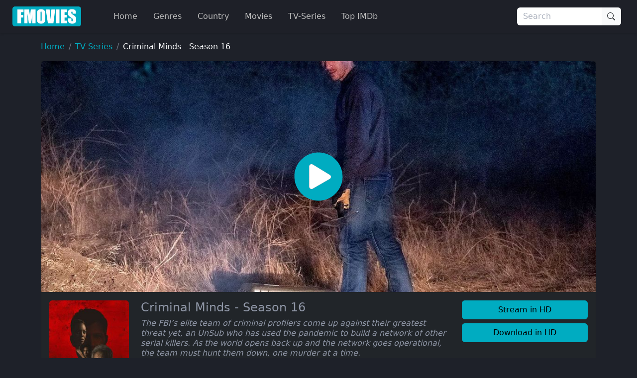

--- FILE ---
content_type: text/html
request_url: https://ww4.fmovies.co/film/criminal-minds-season-16-1630854482/
body_size: 23347
content:
<!doctype html><html lang=en><head><meta charset=utf-8><meta name=viewport content="width=device-width,initial-scale=1"><title>Watch Criminal Minds - Season 16 Full Movie on FMovies.to</title>
<meta name=description content="Watch Criminal Minds - Season 16 Online Full Movie without registration. Super fast streaming in 1080p of Criminal Minds - Season 16 on Fmovies"><meta property="og:title" content="Watch Criminal Minds - Season 16 Full Movie on FMovies.to"><meta property="og:description" content="Watch Criminal Minds - Season 16 Online Full Movie without registration. Super fast streaming in 1080p of Criminal Minds - Season 16 on Fmovies"><meta name=keywords content="murder,criminal psychology,serial killer,serial murder,criminal profiler"><meta name=robots content="index,follow"><meta name=googlebot content="index,follow"><base href=https://ww4.fmovies.co/film/criminal-minds-season-16-1630854482/><link rel=canonical href=https://ww4.fmovies.co/film/criminal-minds-season-16-1630854482/><meta property="og:url" content="https://ww4.fmovies.co/film/criminal-minds-season-16-1630854482/"><meta property="og:image" content="https://img.cdno.my.id/cover/w_1280/h_720/criminal-minds-season-16-1630854482.jpg"><meta property="og:image:width" content="1280"><meta property="og:image:height" content="720"><meta property="og:site_name" content="Fmovies"><meta property="og:locale" content="en_US"><meta property="og:image:alt" content="Watch Movies Online"><meta name=msapplication-TileColor content="#da532c"><meta name=msapplication-config content="https://ww4.fmovies.co/icon/browserconfig.xml"><meta name=theme-color content="#ffffff"><link rel=apple-touch-icon sizes=180x180 href=https://ww4.fmovies.co/icon/apple-icon-180x180.png><link rel=icon type=image/png sizes=32x32 href=https://ww4.fmovies.co/icon/favicon-32x32.png><link rel=icon type=image/png sizes=16x16 href=https://ww4.fmovies.co/icon/favicon-16x16.png><link rel=manifest href=https://ww4.fmovies.co/manifest.json><link rel=mask-icon href=https://ww4.fmovies.co/icon/safari-pinned-tab.svg color=#5bbad5><link rel="shortcut icon" href=https://ww4.fmovies.co/favicon.ico><link rel=dns-prefetch href=//img.cdno.my.id><link rel=dns-prefetch href=//netusa.xyz><link rel=preconnect href=https://img.cdno.my.id crossorigin><link rel=preconnect href=https://netusa.xyz crossorigin><link rel=sitemap type=application/xml title=Sitemap href=https://ww4.fmovies.co/sitemap.xml><style>:root{--bs-blue:#0d6efd;--bs-indigo:#6610f2;--bs-purple:#6f42c1;--bs-pink:#d63384;--bs-red:#dc3545;--bs-orange:#fd7e14;--bs-yellow:#ffc107;--bs-green:#198754;--bs-teal:#20c997;--bs-cyan:#0dcaf0;--bs-black:#000;--bs-white:#fff;--bs-gray:#6c757d;--bs-gray-dark:#343a40;--bs-gray-100:#f8f9fa;--bs-gray-200:#e9ecef;--bs-gray-300:#dee2e6;--bs-gray-400:#ced4da;--bs-gray-500:#adb5bd;--bs-gray-600:#6c757d;--bs-gray-700:#495057;--bs-gray-800:#343a40;--bs-gray-900:#212529;--bs-primary:#00acc1;--bs-secondary:#6c757d;--bs-success:#198754;--bs-info:#0dcaf0;--bs-warning:#ffc107;--bs-danger:#dc3545;--bs-light:#f8f9fa;--bs-dark:#212529;--bs-header:#1e2028;--bs-footer1:#13151a;--bs-footer2:#0d0e11;--bs-bodys:#1e2129;--bs-primary-rgb:0,172,193;--bs-secondary-rgb:108,117,125;--bs-success-rgb:25,135,84;--bs-info-rgb:13,202,240;--bs-warning-rgb:255,193,7;--bs-danger-rgb:220,53,69;--bs-light-rgb:248,249,250;--bs-dark-rgb:33,37,41;--bs-header-rgb:30,32,40;--bs-footer1-rgb:19,21,26;--bs-footer2-rgb:13,14,17;--bs-bodys-rgb:30,33,41;--bs-primary-text-emphasis:#00454d;--bs-secondary-text-emphasis:#2b2f32;--bs-success-text-emphasis:#0a3622;--bs-info-text-emphasis:#055160;--bs-warning-text-emphasis:#664d03;--bs-danger-text-emphasis:#58151c;--bs-light-text-emphasis:#495057;--bs-dark-text-emphasis:#495057;--bs-primary-bg-subtle:#cceef3;--bs-secondary-bg-subtle:#e2e3e5;--bs-success-bg-subtle:#d1e7dd;--bs-info-bg-subtle:#cff4fc;--bs-warning-bg-subtle:#fff3cd;--bs-danger-bg-subtle:#f8d7da;--bs-light-bg-subtle:#fcfcfd;--bs-dark-bg-subtle:#ced4da;--bs-primary-border-subtle:#99dee6;--bs-secondary-border-subtle:#c4c8cb;--bs-success-border-subtle:#a3cfbb;--bs-info-border-subtle:#9eeaf9;--bs-warning-border-subtle:#ffe69c;--bs-danger-border-subtle:#f1aeb5;--bs-light-border-subtle:#e9ecef;--bs-dark-border-subtle:#adb5bd;--bs-white-rgb:255,255,255;--bs-black-rgb:0,0,0;--bs-font-sans-serif:system-ui,-apple-system,"Segoe UI",Roboto,"Helvetica Neue","Noto Sans","Liberation Sans",Arial,sans-serif,"Apple Color Emoji","Segoe UI Emoji","Segoe UI Symbol","Noto Color Emoji";--bs-font-monospace:SFMono-Regular,Menlo,Monaco,Consolas,"Liberation Mono","Courier New",monospace;--bs-gradient:linear-gradient(180deg,hsla(0,0%,100%,.15),hsla(0,0%,100%,0));--bs-body-font-family:var(--bs-font-sans-serif);--bs-body-font-size:1rem;--bs-body-font-weight:400;--bs-body-line-height:1.5;--bs-body-color:#8e95a5;--bs-body-color-rgb:142,149,165;--bs-body-bg:#fff;--bs-body-bg-rgb:255,255,255;--bs-emphasis-color:#000;--bs-emphasis-color-rgb:0,0,0;--bs-secondary-color:rgba(142,149,165,.75);--bs-secondary-color-rgb:142,149,165;--bs-secondary-bg:#e9ecef;--bs-secondary-bg-rgb:233,236,239;--bs-tertiary-color:rgba(142,149,165,.5);--bs-tertiary-color-rgb:142,149,165;--bs-tertiary-bg:#f8f9fa;--bs-tertiary-bg-rgb:248,249,250;--bs-heading-color:inherit;--bs-link-color:#00acc1;--bs-link-color-rgb:0,172,193;--bs-link-decoration:none;--bs-link-hover-color:#008a9a;--bs-link-hover-color-rgb:0,138,154;--bs-code-color:#d63384;--bs-highlight-color:#8e95a5;--bs-highlight-bg:#fff3cd;--bs-border-width:1px;--bs-border-style:solid;--bs-border-color:#dee2e6;--bs-border-color-translucent:rgba(0,0,0,.175);--bs-border-radius:0.375rem;--bs-border-radius-sm:0.25rem;--bs-border-radius-lg:0.5rem;--bs-border-radius-xl:1rem;--bs-border-radius-xxl:2rem;--bs-border-radius-2xl:var(--bs-border-radius-xxl);--bs-border-radius-pill:50rem;--bs-box-shadow:0 0.125rem 0.25rem rgba(0,0,0,.15);--bs-box-shadow-sm:0 0.125rem 0.25rem rgba(0,0,0,.075);--bs-box-shadow-lg:0 1rem 3rem rgba(0,0,0,.175);--bs-box-shadow-inset:inset 0 1px 2px rgba(0,0,0,.075);--bs-focus-ring-width:0.25rem;--bs-focus-ring-opacity:0.25;--bs-focus-ring-color:rgba(0,172,193,.25);--bs-form-valid-color:#198754;--bs-form-valid-border-color:#198754;--bs-form-invalid-color:#dc3545;--bs-form-invalid-border-color:#dc3545}*,:after,:before{box-sizing:border-box}@media(prefers-reduced-motion:no-preference){:root{scroll-behavior:smooth}}body{background-color:var(--bs-body-bg);color:var(--bs-body-color);font-family:var(--bs-body-font-family);font-size:var(--bs-body-font-size);font-weight:var(--bs-body-font-weight);line-height:var(--bs-body-line-height);margin:0;text-align:var(--bs-body-text-align);-webkit-text-size-adjust:100%;-webkit-tap-highlight-color:transparent}hr{border:0;border-top:var(--bs-border-width)solid;color:inherit;margin:1rem 0;opacity:.25}.h1,.h2,.h3,.h4,.h5,.h6,h1,h2,h3,h4,h5,h6{color:var(--bs-heading-color);font-weight:500;line-height:1.2;margin-bottom:.5rem;margin-top:0}.h1,h1{font-size:2.5rem}.h2,h2{font-size:2rem}.h3,h3{font-size:1.75rem}.h4,h4{font-size:1.5rem}.h5,h5{font-size:1.25rem}.h6,h6{font-size:1rem}p{margin-top:0}address,p{margin-bottom:1rem}address{font-style:normal;line-height:inherit}ol,ul{padding-left:2rem}dl,ol,ul{margin-bottom:1rem;margin-top:0}ol ol,ol ul,ul ol,ul ul{margin-bottom:0}dt{font-weight:700}dd{margin-bottom:.5rem;margin-left:0}b,strong{font-weight:bolder}.small,small{font-size:.875em}.mark,mark{background-color:var(--bs-highlight-bg);color:var(--bs-highlight-color);padding:.1875em}sub,sup{font-size:.75em;line-height:0;position:relative;vertical-align:baseline}sub{bottom:-.25em}sup{top:-.5em}a{color:rgba(var(--bs-link-color-rgb),var(--bs-link-opacity,1));text-decoration:none}a:hover{--bs-link-color-rgb:var(--bs-link-hover-color-rgb)}a:not([href]):not([class]),a:not([href]):not([class]):hover{color:inherit;text-decoration:none}code,pre{font-family:var(--bs-font-monospace);font-size:1em}pre{display:block;font-size:.875em;margin-bottom:1rem;margin-top:0;overflow:auto}pre code{color:inherit;font-size:inherit;word-break:normal}code{color:var(--bs-code-color);font-size:.875em;word-wrap:break-word}a>code{color:inherit}figure{margin:0 0 1rem}img,svg{vertical-align:middle}table{border-collapse:collapse;caption-side:bottom}caption{color:var(--bs-secondary-color);padding-bottom:.5rem;padding-top:.5rem;text-align:left}th{text-align:inherit;text-align:-webkit-match-parent}td,th,tr{border:0 solid;border-color:inherit}label{display:inline-block}button{border-radius:0}button:focus:not(:focus-visible){outline:0}button,input,optgroup,select,textarea{font-family:inherit;font-size:inherit;line-height:inherit;margin:0}button,select{text-transform:none}[role=button]{cursor:pointer}select{word-wrap:normal}select:disabled{opacity:1}[list]:not([type=date]):not([type=datetime-local]):not([type=month]):not([type=week]):not([type=time])::-webkit-calendar-picker-indicator{display:none!important}[type=button],[type=reset],[type=submit],button{-webkit-appearance:button}[type=button]:not(:disabled),[type=reset]:not(:disabled),[type=submit]:not(:disabled),button:not(:disabled){cursor:pointer}::-moz-focus-inner{border-style:none;padding:0}textarea{resize:vertical}fieldset{border:0;margin:0;min-width:0;padding:0}legend{float:left;font-size:1.5rem;line-height:inherit;margin-bottom:.5rem;padding:0;width:100%}legend+*{clear:left}::-webkit-datetime-edit-day-field,::-webkit-datetime-edit-fields-wrapper,::-webkit-datetime-edit-hour-field,::-webkit-datetime-edit-minute,::-webkit-datetime-edit-month-field,::-webkit-datetime-edit-text,::-webkit-datetime-edit-year-field{padding:0}::-webkit-inner-spin-button{height:auto}[type=search]{-webkit-appearance:textfield;outline-offset:-2px}[type=search]::-webkit-search-cancel-button{cursor:pointer;filter:grayscale(1)}::-webkit-search-decoration{-webkit-appearance:none}::-webkit-color-swatch-wrapper{padding:0}::file-selector-button{-webkit-appearance:button;font:inherit}output{display:inline-block}iframe{border:0}summary{cursor:pointer;display:list-item}progress{vertical-align:baseline}[hidden]{display:none!important}.lead{font-size:1.25rem;font-weight:300}.list-inline,.list-unstyled{list-style:none;padding-left:0}.list-inline-item{display:inline-block}.list-inline-item:not(:last-child){margin-right:.5rem}.img-fluid{height:auto;max-width:100%}.figure{display:inline-block}.container,.container-fluid,.container-lg,.container-md,.container-xxxl{--bs-gutter-x:1.5rem;--bs-gutter-y:0;margin-left:auto;margin-right:auto;padding-left:calc(var(--bs-gutter-x)*.5);padding-right:calc(var(--bs-gutter-x)*.5);width:100%}@media(min-width:576px){.container{max-width:540px}}@media(min-width:768px){.container,.container-md{max-width:720px}}@media(min-width:992px){.container,.container-lg,.container-md{max-width:960px}}@media(min-width:1200px){.container,.container-lg,.container-md{max-width:1140px}}@media(min-width:1400px){.container,.container-lg,.container-md{max-width:1320px}}@media(min-width:1600px){.container,.container-lg,.container-md,.container-xxxl{max-width:1560px}}:root{--bs-breakpoint-xs:0;--bs-breakpoint-sm:576px;--bs-breakpoint-md:768px;--bs-breakpoint-lg:992px;--bs-breakpoint-xl:1200px;--bs-breakpoint-xxl:1400px;--bs-breakpoint-xxxl:1600px}.row{--bs-gutter-x:1.5rem;--bs-gutter-y:0;display:flex;flex-wrap:wrap;margin-left:calc(var(--bs-gutter-x)*-.5);margin-right:calc(var(--bs-gutter-x)*-.5);margin-top:calc(var(--bs-gutter-y)*-1)}.row>*{flex-shrink:0;margin-top:var(--bs-gutter-y);max-width:100%;padding-left:calc(var(--bs-gutter-x)*.5);padding-right:calc(var(--bs-gutter-x)*.5);width:100%}.col{flex:1 0}.row-cols-2>*{flex:none;width:50%}.col-4{flex:none;width:33.33333333%}.col-8{flex:none;width:66.66666667%}.col-12{flex:none;width:100%}.offset-1{margin-left:8.33333333%}.g-0{--bs-gutter-x:0;--bs-gutter-y:0}.g-4{--bs-gutter-x:1.5rem;--bs-gutter-y:1.5rem}@media(min-width:576px){.row-cols-sm-4>*{flex:none;width:25%}.col-sm-2{flex:none;width:16.66666667%}.col-sm-10{flex:none;width:83.33333333%}}@media(min-width:768px){.row-cols-md-4>*{flex:none;width:25%}.col-md-2{flex:none;width:16.66666667%}.col-md-5{flex:none;width:41.66666667%}.col-md-6{flex:none;width:50%}.col-md-7{flex:none;width:58.33333333%}.col-md-10{flex:none;width:83.33333333%}}@media(min-width:992px){.col-lg-2,.row-cols-lg-6>*{flex:none;width:16.66666667%}.col-lg-3{flex:none;width:25%}.col-lg-7{flex:none;width:58.33333333%}}@media(min-width:1400px){.col-xxl-10{flex:none;width:83.33333333%}}.table{--bs-table-color-type:initial;--bs-table-bg-type:initial;--bs-table-color-state:initial;--bs-table-bg-state:initial;--bs-table-color:var(--bs-emphasis-color);--bs-table-bg:var(--bs-body-bg);--bs-table-border-color:var(--bs-border-color);--bs-table-accent-bg:transparent;--bs-table-striped-color:var(--bs-emphasis-color);--bs-table-striped-bg:rgba(var(--bs-emphasis-color-rgb),0.05);--bs-table-active-color:var(--bs-emphasis-color);--bs-table-active-bg:rgba(var(--bs-emphasis-color-rgb),0.1);--bs-table-hover-color:var(--bs-emphasis-color);--bs-table-hover-bg:rgba(var(--bs-emphasis-color-rgb),0.075);border-color:var(--bs-table-border-color);margin-bottom:1rem;vertical-align:top;width:100%}.table>:not(caption)>*>*{background-color:var(--bs-table-bg);border-bottom-width:var(--bs-border-width);box-shadow:inset 0 0 0 9999px var(--bs-table-bg-state,var(--bs-table-bg-type,var(--bs-table-accent-bg)));color:var(--bs-table-color-state,var(--bs-table-color-type,var(--bs-table-color)));padding:.5rem}.form-control{-webkit-appearance:none;-moz-appearance:none;appearance:none;background-clip:padding-box;background-color:var(--bs-body-bg);border:var(--bs-border-width)solid var(--bs-border-color);border-radius:var(--bs-border-radius);color:var(--bs-body-color);display:block;font-size:1rem;font-weight:400;line-height:1.5;padding:.375rem .75rem;transition:border-color .15s ease-in-out,box-shadow .15s ease-in-out;width:100%}@media(prefers-reduced-motion:reduce){.form-control{transition:none}}.form-control[type=file]{overflow:hidden}.form-control[type=file]:not(:disabled):not([readonly]){cursor:pointer}.form-control:focus{background-color:var(--bs-body-bg);border-color:#80d6e0;box-shadow:none!important;color:var(--bs-body-color);outline:0}.form-control::-webkit-date-and-time-value{height:1.5em;margin:0;min-width:85px}.form-control::-webkit-datetime-edit{display:block;padding:0}.form-control::-moz-placeholder{color:var(--bs-secondary-color);opacity:1}.form-control::placeholder{color:var(--bs-secondary-color);opacity:1}.form-control:disabled{background-color:var(--bs-secondary-bg);opacity:1}.form-control::file-selector-button{background-color:var(--bs-tertiary-bg);border:0 solid;border-color:inherit;border-inline-end-width:var(--bs-border-width);border-radius:0;color:var(--bs-body-color);margin:-.375rem -.75rem;margin-inline-end:.75rem;padding:.375rem .75rem;pointer-events:none;transition:color .15s ease-in-out,background-color .15s ease-in-out,border-color .15s ease-in-out,box-shadow .15s ease-in-out}@media(prefers-reduced-motion:reduce){.form-control::file-selector-button{transition:none}}.form-control:hover:not(:disabled):not([readonly])::file-selector-button{background-color:var(--bs-secondary-bg)}textarea.form-control{min-height:calc(1.5em + .75rem + var(--bs-border-width)*2)}.form-check{display:block;margin-bottom:.125rem;min-height:1.5rem;padding-left:1.5em}.form-check .form-check-input{float:left;margin-left:-1.5em}.form-check-input{--bs-form-check-bg:var(--bs-body-bg);-webkit-appearance:none;-moz-appearance:none;appearance:none;background-color:var(--bs-form-check-bg);background-image:var(--bs-form-check-bg-image);background-position:50%;background-repeat:no-repeat;background-size:contain;border:var(--bs-border-width)solid var(--bs-border-color);flex-shrink:0;height:1em;margin-top:.25em;-webkit-print-color-adjust:exact;print-color-adjust:exact;vertical-align:top;width:1em}.form-check-input[type=checkbox]{border-radius:.25em}.form-check-input[type=radio]{border-radius:50%}.form-check-input:active{filter:brightness(90%)}.form-check-input:focus{border-color:#80d6e0;box-shadow:0 0 0 .25rem rgba(0,172,193,.25);outline:0}.form-check-input:checked{background-color:#00acc1;border-color:#00acc1}.form-check-input:checked[type=checkbox]{--bs-form-check-bg-image:url("data:image/svg+xml;charset=utf-8,%3Csvg xmlns='http://www.w3.org/2000/svg' viewBox='0 0 20 20'%3E%3Cpath fill='none' stroke='%23fff' stroke-linecap='round' stroke-linejoin='round' stroke-width='3' d='m6 10 3 3 6-6'/%3E%3C/svg%3E")}.form-check-input:checked[type=radio]{--bs-form-check-bg-image:url("data:image/svg+xml;charset=utf-8,%3Csvg xmlns='http://www.w3.org/2000/svg' viewBox='-4 -4 8 8'%3E%3Ccircle r='2' fill='%23fff'/%3E%3C/svg%3E")}.form-check-input[type=checkbox]:indeterminate{background-color:#00acc1;border-color:#00acc1;--bs-form-check-bg-image:url("data:image/svg+xml;charset=utf-8,%3Csvg xmlns='http://www.w3.org/2000/svg' viewBox='0 0 20 20'%3E%3Cpath fill='none' stroke='%23fff' stroke-linecap='round' stroke-linejoin='round' stroke-width='3' d='M6 10h8'/%3E%3C/svg%3E")}.form-check-input:disabled{filter:none;opacity:.5;pointer-events:none}.form-check-input:disabled~.form-check-label,.form-check-input[disabled]~.form-check-label{cursor:default;opacity:.5}.form-check-inline{display:inline-block;margin-right:1rem}.btn-check{position:absolute;clip:rect(0,0,0,0);pointer-events:none}.btn-check:disabled+.btn,.btn-check[disabled]+.btn{filter:none;opacity:.65;pointer-events:none}.input-group{align-items:stretch;display:flex;flex-wrap:wrap;position:relative;width:100%}.input-group>.form-control{flex:auto;min-width:0;position:relative;width:1%}.input-group>.form-control:focus{z-index:5}.input-group .btn{position:relative;z-index:2}.input-group .btn:focus{z-index:5}.input-group-text{align-items:center;background-color:var(--bs-tertiary-bg);border:var(--bs-border-width)solid var(--bs-border-color);border-radius:var(--bs-border-radius);color:var(--bs-body-color);display:flex;font-size:1rem;font-weight:400;line-height:1.5;padding:.375rem .75rem;text-align:center;white-space:nowrap}.input-group:not(.has-validation)>.dropdown-toggle:nth-last-child(n+3),.input-group:not(.has-validation)>:not(:last-child):not(.dropdown-toggle):not(.dropdown-menu):not(.form-floating){border-bottom-right-radius:0;border-top-right-radius:0}.input-group>:not(:first-child):not(.dropdown-menu):not(.valid-tooltip):not(.valid-feedback):not(.invalid-tooltip):not(.invalid-feedback){border-bottom-left-radius:0;border-top-left-radius:0;margin-left:calc(var(--bs-border-width)*-1)}.btn{--bs-btn-padding-x:0.75rem;--bs-btn-padding-y:0.375rem;--bs-btn-font-family: ;--bs-btn-font-size:1rem;--bs-btn-font-weight:400;--bs-btn-line-height:1.5;--bs-btn-color:var(--bs-body-color);--bs-btn-bg:transparent;--bs-btn-border-width:var(--bs-border-width);--bs-btn-border-color:transparent;--bs-btn-border-radius:var(--bs-border-radius);--bs-btn-hover-border-color:transparent;--bs-btn-box-shadow:inset 0 1px 0 hsla(0,0%,100%,.15),0 1px 1px rgba(0,0,0,.075);--bs-btn-disabled-opacity:0.65;--bs-btn-focus-box-shadow:0 0 0 0.25rem rgba(var(--bs-btn-focus-shadow-rgb),.5);background-color:var(--bs-btn-bg);border:var(--bs-btn-border-width)solid var(--bs-btn-border-color);border-radius:var(--bs-btn-border-radius);color:var(--bs-btn-color);cursor:pointer;display:inline-block;font-family:var(--bs-btn-font-family);font-size:var(--bs-btn-font-size);font-weight:var(--bs-btn-font-weight);line-height:var(--bs-btn-line-height);padding:var(--bs-btn-padding-y)var(--bs-btn-padding-x);text-align:center;transition:color .15s ease-in-out,background-color .15s ease-in-out,border-color .15s ease-in-out,box-shadow .15s ease-in-out;-webkit-user-select:none;-moz-user-select:none;user-select:none;vertical-align:middle}@media(prefers-reduced-motion:reduce){.btn{transition:none}}.btn:hover{background-color:var(--bs-btn-hover-bg);border-color:var(--bs-btn-hover-border-color);color:var(--bs-btn-hover-color)}.btn-check+.btn:hover{background-color:var(--bs-btn-bg);border-color:var(--bs-btn-border-color);color:var(--bs-btn-color)}.btn:focus-visible{background-color:var(--bs-btn-hover-bg);border-color:var(--bs-btn-hover-border-color);box-shadow:var(--bs-btn-focus-box-shadow);color:var(--bs-btn-hover-color);outline:0}.btn-check:focus-visible+.btn{border-color:var(--bs-btn-hover-border-color);box-shadow:var(--bs-btn-focus-box-shadow);outline:0}.btn-check:checked+.btn,.btn.active,.btn.show,.btn:first-child:active,:not(.btn-check)+.btn:active{background-color:var(--bs-btn-active-bg);border-color:var(--bs-btn-active-border-color);color:var(--bs-btn-active-color)}.btn-check:checked+.btn:focus-visible,.btn.active:focus-visible,.btn.show:focus-visible,.btn:first-child:active:focus-visible,:not(.btn-check)+.btn:active:focus-visible{box-shadow:var(--bs-btn-focus-box-shadow)}.btn-check:checked:focus-visible+.btn{box-shadow:var(--bs-btn-focus-box-shadow)}.btn.disabled,.btn:disabled,fieldset:disabled .btn{background-color:var(--bs-btn-disabled-bg);border-color:var(--bs-btn-disabled-border-color);color:var(--bs-btn-disabled-color);opacity:var(--bs-btn-disabled-opacity);pointer-events:none}.btn-primary{--bs-btn-color:#000;--bs-btn-bg:#00acc1;--bs-btn-border-color:#00acc1;--bs-btn-hover-color:#000;--bs-btn-hover-bg:#26b8ca;--bs-btn-hover-border-color:#1ab4c7;--bs-btn-focus-shadow-rgb:0,146,164;--bs-btn-active-color:#000;--bs-btn-active-bg:#33bdcd;--bs-btn-active-border-color:#1ab4c7;--bs-btn-active-shadow:inset 0 3px 5px rgba(0,0,0,.125);--bs-btn-disabled-color:#000;--bs-btn-disabled-bg:#00acc1;--bs-btn-disabled-border-color:#00acc1}.btn-dark{--bs-btn-color:#fff;--bs-btn-bg:#212529;--bs-btn-border-color:#212529;--bs-btn-hover-color:#fff;--bs-btn-hover-bg:#424649;--bs-btn-hover-border-color:#373b3e;--bs-btn-focus-shadow-rgb:66,70,73;--bs-btn-active-color:#fff;--bs-btn-active-bg:#4d5154;--bs-btn-active-border-color:#373b3e;--bs-btn-active-shadow:inset 0 3px 5px rgba(0,0,0,.125);--bs-btn-disabled-color:#fff;--bs-btn-disabled-bg:#212529;--bs-btn-disabled-border-color:#212529}.btn-lg{--bs-btn-padding-y:0.5rem;--bs-btn-padding-x:1rem;--bs-btn-font-size:1.25rem;--bs-btn-border-radius:var(--bs-border-radius-lg)}.btn-sm{--bs-btn-padding-y:0.25rem;--bs-btn-padding-x:0.5rem;--bs-btn-font-size:0.875rem;--bs-btn-border-radius:var(--bs-border-radius-sm)}.fade{transition:opacity .15s linear}@media(prefers-reduced-motion:reduce){.fade{transition:none}}.fade:not(.show){opacity:0}.collapse:not(.show){display:none}.collapsing{height:0;overflow:hidden;transition:height .35s ease}@media(prefers-reduced-motion:reduce){.collapsing{transition:none}}.collapsing.collapse-horizontal{height:auto;transition:width .35s ease;width:0}@media(prefers-reduced-motion:reduce){.collapsing.collapse-horizontal{transition:none}}.dropdown,.dropdown-center,.dropend,.dropstart,.dropup,.dropup-center{position:relative}.dropdown-toggle{white-space:nowrap}.dropdown-menu{--bs-dropdown-zindex:1000;--bs-dropdown-min-width:10rem;--bs-dropdown-padding-x:0;--bs-dropdown-padding-y:0.5rem;--bs-dropdown-spacer:0.125rem;--bs-dropdown-font-size:1rem;--bs-dropdown-color:var(--bs-body-color);--bs-dropdown-bg:var(--bs-body-bg);--bs-dropdown-border-color:var(--bs-border-color-translucent);--bs-dropdown-border-radius:var(--bs-border-radius);--bs-dropdown-border-width:var(--bs-border-width);--bs-dropdown-inner-border-radius:calc(var(--bs-border-radius) - var(--bs-border-width));--bs-dropdown-divider-bg:var(--bs-border-color-translucent);--bs-dropdown-divider-margin-y:0.5rem;--bs-dropdown-box-shadow:var(--bs-box-shadow);--bs-dropdown-link-color:var(--bs-body-color);--bs-dropdown-link-hover-color:var(--bs-body-color);--bs-dropdown-link-hover-bg:var(--bs-tertiary-bg);--bs-dropdown-link-active-color:#fff;--bs-dropdown-link-active-bg:#00acc1;--bs-dropdown-link-disabled-color:var(--bs-tertiary-color);--bs-dropdown-item-padding-x:1rem;--bs-dropdown-item-padding-y:0.25rem;--bs-dropdown-header-color:#6c757d;--bs-dropdown-header-padding-x:1rem;--bs-dropdown-header-padding-y:0.5rem;background-clip:padding-box;background-color:var(--bs-dropdown-bg);border:var(--bs-dropdown-border-width)solid var(--bs-dropdown-border-color);border-radius:var(--bs-dropdown-border-radius);color:var(--bs-dropdown-color);display:none;font-size:var(--bs-dropdown-font-size);list-style:none;margin:0;min-width:var(--bs-dropdown-min-width);padding:var(--bs-dropdown-padding-y)var(--bs-dropdown-padding-x);position:absolute;text-align:left;z-index:var(--bs-dropdown-zindex)}.dropend .dropdown-toggle:after,.dropstart .dropdown-toggle:before{vertical-align:0}.dropdown-item{background-color:transparent;border:0;border-radius:var(--bs-dropdown-item-border-radius,0);clear:both;color:var(--bs-dropdown-link-color);display:block;font-weight:400;padding:var(--bs-dropdown-item-padding-y)var(--bs-dropdown-item-padding-x);text-align:inherit;white-space:nowrap;width:100%}.dropdown-item:focus,.dropdown-item:hover{background-color:var(--bs-dropdown-link-hover-bg);color:var(--bs-dropdown-link-hover-color)}.dropdown-item.active,.dropdown-item:active{background-color:var(--bs-dropdown-link-active-bg);color:var(--bs-dropdown-link-active-color);text-decoration:none}.dropdown-item.disabled,.dropdown-item:disabled{background-color:transparent;color:var(--bs-dropdown-link-disabled-color);pointer-events:none}.dropdown-menu.show{display:block}.nav{--bs-nav-link-padding-x:1rem;--bs-nav-link-padding-y:0.5rem;--bs-nav-link-font-weight: ;--bs-nav-link-color:#00acc1;--bs-nav-link-hover-color:#006875;--bs-nav-link-disabled-color:var(--bs-secondary-color);display:flex;flex-wrap:wrap;list-style:none;margin-bottom:0;padding-left:0}.nav-link{background:0 0;border:0;color:var(--bs-nav-link-color);display:block;font-size:var(--bs-nav-link-font-size);font-weight:var(--bs-nav-link-font-weight);padding:var(--bs-nav-link-padding-y)var(--bs-nav-link-padding-x);transition:color .15s ease-in-out,background-color .15s ease-in-out,border-color .15s ease-in-out}@media(prefers-reduced-motion:reduce){.nav-link{transition:none}}.nav-link:focus,.nav-link:hover{color:var(--bs-nav-link-hover-color)}.nav-link:focus-visible{box-shadow:0 0 0 .25rem rgba(0,172,193,.25);outline:0}.nav-link.disabled,.nav-link:disabled{color:var(--bs-nav-link-disabled-color);cursor:default;pointer-events:none}.navbar{--bs-navbar-padding-x:0;--bs-navbar-padding-y:0.5rem;--bs-navbar-color:rgba(var(--bs-emphasis-color-rgb),0.65);--bs-navbar-hover-color:rgba(var(--bs-emphasis-color-rgb),0.8);--bs-navbar-disabled-color:rgba(var(--bs-emphasis-color-rgb),0.3);--bs-navbar-active-color:rgba(var(--bs-emphasis-color-rgb),1);--bs-navbar-brand-padding-y:0.3125rem;--bs-navbar-brand-margin-end:1rem;--bs-navbar-brand-font-size:1.25rem;--bs-navbar-brand-color:rgba(var(--bs-emphasis-color-rgb),1);--bs-navbar-brand-hover-color:rgba(var(--bs-emphasis-color-rgb),1);--bs-navbar-nav-link-padding-x:0.5rem;--bs-navbar-toggler-padding-y:0.25rem;--bs-navbar-toggler-padding-x:0.75rem;--bs-navbar-toggler-font-size:1.25rem;--bs-navbar-toggler-icon-bg:url("data:image/svg+xml;charset=utf-8,%3Csvg xmlns='http://www.w3.org/2000/svg' viewBox='0 0 30 30'%3E%3Cpath stroke='rgba(142, 149, 165, 0.75)' stroke-linecap='round' stroke-miterlimit='10' stroke-width='2' d='M4 7h22M4 15h22M4 23h22'/%3E%3C/svg%3E");--bs-navbar-toggler-border-color:rgba(var(--bs-emphasis-color-rgb),0.15);--bs-navbar-toggler-border-radius:var(--bs-border-radius);--bs-navbar-toggler-focus-width:0.25rem;--bs-navbar-toggler-transition:box-shadow 0.15s ease-in-out;align-items:center;display:flex;flex-wrap:wrap;justify-content:space-between;padding:var(--bs-navbar-padding-y)var(--bs-navbar-padding-x);position:relative}.navbar>.container,.navbar>.container-fluid,.navbar>.container-lg,.navbar>.container-md,.navbar>.container-xxxl{align-items:center;display:flex;flex-wrap:inherit;justify-content:space-between}.navbar-brand{color:var(--bs-navbar-brand-color);font-size:var(--bs-navbar-brand-font-size);margin-right:var(--bs-navbar-brand-margin-end);padding-bottom:var(--bs-navbar-brand-padding-y);padding-top:var(--bs-navbar-brand-padding-y);white-space:nowrap}.navbar-brand:focus,.navbar-brand:hover{color:var(--bs-navbar-brand-hover-color)}.navbar-nav{--bs-nav-link-padding-x:0;--bs-nav-link-padding-y:0.5rem;--bs-nav-link-font-weight: ;--bs-nav-link-color:var(--bs-navbar-color);--bs-nav-link-hover-color:var(--bs-navbar-hover-color);--bs-nav-link-disabled-color:var(--bs-navbar-disabled-color);display:flex;flex-direction:column;list-style:none;margin-bottom:0;padding-left:0}.navbar-nav .nav-link.active,.navbar-nav .nav-link.show{color:var(--bs-navbar-active-color)}.navbar-nav .dropdown-menu{position:static}.navbar-collapse{align-items:center;flex-basis:100%;flex-grow:1}.navbar-toggler{background-color:transparent;border:var(--bs-border-width)solid var(--bs-navbar-toggler-border-color);border-radius:var(--bs-navbar-toggler-border-radius);color:var(--bs-navbar-color);font-size:var(--bs-navbar-toggler-font-size);line-height:1;padding:var(--bs-navbar-toggler-padding-y)var(--bs-navbar-toggler-padding-x);transition:var(--bs-navbar-toggler-transition)}@media(prefers-reduced-motion:reduce){.navbar-toggler{transition:none}}.navbar-toggler:hover{text-decoration:none}.navbar-toggler:focus{box-shadow:0 0 0 var(--bs-navbar-toggler-focus-width);outline:0;text-decoration:none}@media(min-width:992px){.navbar-expand-lg{flex-wrap:nowrap;justify-content:flex-start}.navbar-expand-lg .navbar-nav{flex-direction:row}.navbar-expand-lg .navbar-nav .dropdown-menu{position:absolute}.navbar-expand-lg .navbar-nav .nav-link{padding-left:var(--bs-navbar-nav-link-padding-x);padding-right:var(--bs-navbar-nav-link-padding-x)}.navbar-expand-lg .navbar-collapse{display:flex!important;flex-basis:auto}.navbar-expand-lg .navbar-toggler{display:none}.navbar-expand-lg .offcanvas{background-color:transparent!important;border:0!important;flex-grow:1;height:auto!important;position:static;transform:none!important;transition:none;visibility:visible!important;width:auto!important;z-index:auto}}.card{--bs-card-spacer-y:1rem;--bs-card-spacer-x:1rem;--bs-card-title-spacer-y:0.5rem;--bs-card-title-color: ;--bs-card-subtitle-color: ;--bs-card-border-width:var(--bs-border-width);--bs-card-border-color:var(--bs-border-color-translucent);--bs-card-border-radius:var(--bs-border-radius);--bs-card-box-shadow: ;--bs-card-inner-border-radius:calc(var(--bs-border-radius) - var(--bs-border-width));--bs-card-cap-padding-y:0.5rem;--bs-card-cap-padding-x:1rem;--bs-card-cap-bg:rgba(var(--bs-body-color-rgb),0.03);--bs-card-cap-color: ;--bs-card-height: ;--bs-card-color: ;--bs-card-bg:var(--bs-body-bg);--bs-card-img-overlay-padding:1rem;--bs-card-group-margin:0.75rem;color:var(--bs-body-color);display:flex;flex-direction:column;height:var(--bs-card-height);min-width:0;position:relative;word-wrap:break-word;background-clip:border-box;background-color:var(--bs-card-bg);border:var(--bs-card-border-width)solid var(--bs-card-border-color);border-radius:var(--bs-card-border-radius)}.card>hr{margin-left:0;margin-right:0}.card>.list-group{border-bottom:inherit;border-top:inherit}.card>.list-group:first-child{border-top-left-radius:var(--bs-card-inner-border-radius);border-top-right-radius:var(--bs-card-inner-border-radius);border-top-width:0}.card>.list-group:last-child{border-bottom-left-radius:var(--bs-card-inner-border-radius);border-bottom-right-radius:var(--bs-card-inner-border-radius);border-bottom-width:0}.card>.card-header+.list-group,.card>.list-group+.card-footer{border-top:0}.card-body{color:var(--bs-card-color);flex:auto;padding:var(--bs-card-spacer-y)var(--bs-card-spacer-x)}.card-title{color:var(--bs-card-title-color);margin-bottom:var(--bs-card-title-spacer-y)}.card-header{background-color:var(--bs-card-cap-bg);border-bottom:var(--bs-card-border-width)solid var(--bs-card-border-color);color:var(--bs-card-cap-color);margin-bottom:0;padding:var(--bs-card-cap-padding-y)var(--bs-card-cap-padding-x)}.card-header:first-child{border-radius:var(--bs-card-inner-border-radius)var(--bs-card-inner-border-radius)0 0}.card-footer{background-color:var(--bs-card-cap-bg);border-top:var(--bs-card-border-width)solid var(--bs-card-border-color);color:var(--bs-card-cap-color);padding:var(--bs-card-cap-padding-y)var(--bs-card-cap-padding-x)}.card-footer:last-child{border-radius:0 0 var(--bs-card-inner-border-radius)var(--bs-card-inner-border-radius)}.card-img,.card-img-top{border-top-left-radius:var(--bs-card-inner-border-radius);border-top-right-radius:var(--bs-card-inner-border-radius);width:100%}.card-img{border-bottom-left-radius:var(--bs-card-inner-border-radius);border-bottom-right-radius:var(--bs-card-inner-border-radius)}.breadcrumb{--bs-breadcrumb-padding-x:0;--bs-breadcrumb-padding-y:0;--bs-breadcrumb-margin-bottom:1rem;--bs-breadcrumb-bg: ;--bs-breadcrumb-border-radius: ;--bs-breadcrumb-divider-color:var(--bs-secondary-color);--bs-breadcrumb-item-padding-x:0.5rem;--bs-breadcrumb-item-active-color:var(--bs-secondary-color);background-color:var(--bs-breadcrumb-bg);border-radius:var(--bs-breadcrumb-border-radius);display:flex;flex-wrap:wrap;font-size:var(--bs-breadcrumb-font-size);list-style:none;margin-bottom:var(--bs-breadcrumb-margin-bottom);padding:var(--bs-breadcrumb-padding-y)var(--bs-breadcrumb-padding-x)}.breadcrumb-item+.breadcrumb-item{padding-left:var(--bs-breadcrumb-item-padding-x)}.breadcrumb-item+.breadcrumb-item:before{color:var(--bs-breadcrumb-divider-color);content:var(--bs-breadcrumb-divider,"/");float:left;padding-right:var(--bs-breadcrumb-item-padding-x)}.breadcrumb-item.active{color:var(--bs-breadcrumb-item-active-color)}.pagination{--bs-pagination-padding-x:0.75rem;--bs-pagination-padding-y:0.375rem;--bs-pagination-font-size:1rem;--bs-pagination-color:var(--bs-link-color);--bs-pagination-bg:var(--bs-body-bg);--bs-pagination-border-width:var(--bs-border-width);--bs-pagination-border-color:var(--bs-border-color);--bs-pagination-border-radius:var(--bs-border-radius);--bs-pagination-hover-color:var(--bs-link-hover-color);--bs-pagination-hover-bg:var(--bs-tertiary-bg);--bs-pagination-hover-border-color:var(--bs-border-color);--bs-pagination-focus-color:var(--bs-link-hover-color);--bs-pagination-focus-bg:var(--bs-secondary-bg);--bs-pagination-focus-box-shadow:0 0 0 0.25rem rgba(0,172,193,.25);--bs-pagination-active-color:#fff;--bs-pagination-active-bg:#00acc1;--bs-pagination-active-border-color:#00acc1;--bs-pagination-disabled-color:var(--bs-secondary-color);--bs-pagination-disabled-bg:var(--bs-secondary-bg);--bs-pagination-disabled-border-color:var(--bs-border-color);display:flex;list-style:none;padding-left:0}.page-link{background-color:var(--bs-pagination-bg);border:var(--bs-pagination-border-width)solid var(--bs-pagination-border-color);color:var(--bs-pagination-color);display:block;font-size:var(--bs-pagination-font-size);padding:var(--bs-pagination-padding-y)var(--bs-pagination-padding-x);position:relative;transition:color .15s ease-in-out,background-color .15s ease-in-out,border-color .15s ease-in-out,box-shadow .15s ease-in-out}@media(prefers-reduced-motion:reduce){.page-link{transition:none}}.page-link:hover{background-color:var(--bs-pagination-hover-bg);border-color:var(--bs-pagination-hover-border-color);color:var(--bs-pagination-hover-color);z-index:2}.page-link:focus{background-color:var(--bs-pagination-focus-bg);box-shadow:var(--bs-pagination-focus-box-shadow);color:var(--bs-pagination-focus-color);outline:0;z-index:3}.active>.page-link,.page-link.active{background-color:var(--bs-pagination-active-bg);border-color:var(--bs-pagination-active-border-color);color:var(--bs-pagination-active-color);z-index:3}.disabled>.page-link,.page-link.disabled{background-color:var(--bs-pagination-disabled-bg);border-color:var(--bs-pagination-disabled-border-color);color:var(--bs-pagination-disabled-color);pointer-events:none}.page-item:not(:first-child) .page-link{margin-left:calc(var(--bs-border-width)*-1)}.page-item:first-child .page-link{border-bottom-left-radius:var(--bs-pagination-border-radius);border-top-left-radius:var(--bs-pagination-border-radius)}.page-item:last-child .page-link{border-bottom-right-radius:var(--bs-pagination-border-radius);border-top-right-radius:var(--bs-pagination-border-radius)}.badge{--bs-badge-padding-x:0.65em;--bs-badge-padding-y:0.35em;--bs-badge-font-size:0.75em;--bs-badge-font-weight:700;--bs-badge-color:#fff;--bs-badge-border-radius:var(--bs-border-radius);border-radius:var(--bs-badge-border-radius);color:var(--bs-badge-color);display:inline-block;font-size:var(--bs-badge-font-size);font-weight:var(--bs-badge-font-weight);line-height:1;padding:var(--bs-badge-padding-y)var(--bs-badge-padding-x);text-align:center;vertical-align:baseline;white-space:nowrap}.badge:empty{display:none}.btn .badge{position:relative;top:-1px}.alert{--bs-alert-bg:transparent;--bs-alert-padding-x:1rem;--bs-alert-padding-y:1rem;--bs-alert-margin-bottom:1rem;--bs-alert-color:inherit;--bs-alert-border-color:transparent;--bs-alert-border:var(--bs-border-width) solid var(--bs-alert-border-color);--bs-alert-border-radius:var(--bs-border-radius);--bs-alert-link-color:inherit;background-color:var(--bs-alert-bg);border:var(--bs-alert-border);border-radius:var(--bs-alert-border-radius);color:var(--bs-alert-color);margin-bottom:var(--bs-alert-margin-bottom);padding:var(--bs-alert-padding-y)var(--bs-alert-padding-x);position:relative}.alert-secondary{--bs-alert-color:var(--bs-secondary-text-emphasis);--bs-alert-bg:var(--bs-secondary-bg-subtle);--bs-alert-border-color:var(--bs-secondary-border-subtle);--bs-alert-link-color:var(--bs-secondary-text-emphasis)}.progress{--bs-progress-height:1rem;--bs-progress-font-size:0.75rem;--bs-progress-bg:var(--bs-secondary-bg);--bs-progress-border-radius:var(--bs-border-radius);--bs-progress-box-shadow:var(--bs-box-shadow-inset);--bs-progress-bar-color:#fff;--bs-progress-bar-bg:#00acc1;--bs-progress-bar-transition:width 0.6s ease;background-color:var(--bs-progress-bg);border-radius:var(--bs-progress-border-radius);font-size:var(--bs-progress-font-size);height:var(--bs-progress-height)}.progress,.progress-bar{display:flex;overflow:hidden}.progress-bar{background-color:var(--bs-progress-bar-bg);color:var(--bs-progress-bar-color);flex-direction:column;justify-content:center;text-align:center;transition:var(--bs-progress-bar-transition);white-space:nowrap}@media(prefers-reduced-motion:reduce){.progress-bar{transition:none}}.list-group{--bs-list-group-color:var(--bs-body-color);--bs-list-group-bg:var(--bs-body-bg);--bs-list-group-border-color:var(--bs-border-color);--bs-list-group-border-width:var(--bs-border-width);--bs-list-group-border-radius:var(--bs-border-radius);--bs-list-group-item-padding-x:1rem;--bs-list-group-item-padding-y:0.5rem;--bs-list-group-action-color:var(--bs-secondary-color);--bs-list-group-action-hover-color:var(--bs-emphasis-color);--bs-list-group-action-hover-bg:var(--bs-tertiary-bg);--bs-list-group-action-active-color:var(--bs-body-color);--bs-list-group-action-active-bg:var(--bs-secondary-bg);--bs-list-group-disabled-color:var(--bs-secondary-color);--bs-list-group-disabled-bg:var(--bs-body-bg);--bs-list-group-active-color:#fff;--bs-list-group-active-bg:#00acc1;--bs-list-group-active-border-color:#00acc1;border-radius:var(--bs-list-group-border-radius);display:flex;flex-direction:column;margin-bottom:0;padding-left:0}.list-group-item{background-color:var(--bs-list-group-bg);border:var(--bs-list-group-border-width)solid var(--bs-list-group-border-color);color:var(--bs-list-group-color);display:block;padding:var(--bs-list-group-item-padding-y)var(--bs-list-group-item-padding-x);position:relative}.list-group-item:first-child{border-top-left-radius:inherit;border-top-right-radius:inherit}.list-group-item:last-child{border-bottom-left-radius:inherit;border-bottom-right-radius:inherit}.list-group-item.disabled,.list-group-item:disabled{background-color:var(--bs-list-group-disabled-bg);color:var(--bs-list-group-disabled-color);pointer-events:none}.list-group-item.active{background-color:var(--bs-list-group-active-bg);border-color:var(--bs-list-group-active-border-color);color:var(--bs-list-group-active-color);z-index:2}.list-group-item+.list-group-item{border-top-width:0}.list-group-item+.list-group-item.active{border-top-width:var(--bs-list-group-border-width);margin-top:calc(var(--bs-list-group-border-width)*-1)}.list-group-item-action{color:var(--bs-list-group-action-color);text-align:inherit;width:100%}.list-group-item-action:not(.active):focus,.list-group-item-action:not(.active):hover{background-color:var(--bs-list-group-action-hover-bg);color:var(--bs-list-group-action-hover-color);text-decoration:none;z-index:1}.list-group-item-action:not(.active):active{background-color:var(--bs-list-group-action-active-bg);color:var(--bs-list-group-action-active-color)}.list-group-flush{border-radius:0}.list-group-flush>.list-group-item{border-width:0 0 var(--bs-list-group-border-width)}.list-group-flush>.list-group-item:last-child{border-bottom-width:0}:root{--bs-btn-close-filter: }.toast{--bs-toast-zindex:1090;--bs-toast-padding-x:0.75rem;--bs-toast-padding-y:0.5rem;--bs-toast-spacing:1.5rem;--bs-toast-max-width:350px;--bs-toast-font-size:0.875rem;--bs-toast-color: ;--bs-toast-bg:rgba(var(--bs-body-bg-rgb),0.85);--bs-toast-border-width:var(--bs-border-width);--bs-toast-border-color:var(--bs-border-color-translucent);--bs-toast-border-radius:var(--bs-border-radius);--bs-toast-box-shadow:var(--bs-box-shadow);--bs-toast-header-color:var(--bs-secondary-color);--bs-toast-header-bg:rgba(var(--bs-body-bg-rgb),0.85);--bs-toast-header-border-color:var(--bs-border-color-translucent);background-clip:padding-box;background-color:var(--bs-toast-bg);border:var(--bs-toast-border-width)solid var(--bs-toast-border-color);border-radius:var(--bs-toast-border-radius);box-shadow:var(--bs-toast-box-shadow);color:var(--bs-toast-color);font-size:var(--bs-toast-font-size);max-width:100%;pointer-events:auto;width:var(--bs-toast-max-width)}.toast.showing{opacity:0}.modal,.toast:not(.show){display:none}.modal{--bs-modal-zindex:1055;--bs-modal-width:500px;--bs-modal-padding:1rem;--bs-modal-margin:0.5rem;--bs-modal-color:var(--bs-body-color);--bs-modal-bg:var(--bs-body-bg);--bs-modal-border-color:var(--bs-border-color-translucent);--bs-modal-border-width:var(--bs-border-width);--bs-modal-border-radius:var(--bs-border-radius-lg);--bs-modal-box-shadow:var(--bs-box-shadow-sm);--bs-modal-inner-border-radius:calc(var(--bs-border-radius-lg) - var(--bs-border-width));--bs-modal-header-padding-x:1rem;--bs-modal-header-padding-y:1rem;--bs-modal-header-padding:1rem 1rem;--bs-modal-header-border-color:var(--bs-border-color);--bs-modal-header-border-width:var(--bs-border-width);--bs-modal-title-line-height:1.5;--bs-modal-footer-gap:0.5rem;--bs-modal-footer-bg: ;--bs-modal-footer-border-color:var(--bs-border-color);--bs-modal-footer-border-width:var(--bs-border-width);height:100%;left:0;outline:0;overflow-x:hidden;overflow-y:auto;position:fixed;top:0;width:100%;z-index:var(--bs-modal-zindex)}.modal-dialog{margin:var(--bs-modal-margin);pointer-events:none;position:relative;width:auto}.modal.fade .modal-dialog{transform:translateY(-50px);transition:transform .3s ease-out}@media(prefers-reduced-motion:reduce){.modal.fade .modal-dialog{transition:none}}.modal.show .modal-dialog{transform:none}.modal.modal-static .modal-dialog{transform:scale(1.02)}.modal-backdrop{--bs-backdrop-zindex:1050;--bs-backdrop-bg:#000;--bs-backdrop-opacity:0.5;background-color:var(--bs-backdrop-bg);height:100vh;left:0;position:fixed;top:0;width:100vw;z-index:var(--bs-backdrop-zindex)}.modal-backdrop.fade{opacity:0}.modal-backdrop.show{opacity:var(--bs-backdrop-opacity)}.modal-body{flex:auto;padding:var(--bs-modal-padding);position:relative}@media(min-width:576px){.modal{--bs-modal-margin:1.75rem;--bs-modal-box-shadow:var(--bs-box-shadow)}.modal-dialog{margin-left:auto;margin-right:auto;max-width:var(--bs-modal-width)}}.tooltip{--bs-tooltip-zindex:1080;--bs-tooltip-max-width:200px;--bs-tooltip-padding-x:0.5rem;--bs-tooltip-padding-y:0.25rem;--bs-tooltip-margin: ;--bs-tooltip-font-size:0.875rem;--bs-tooltip-color:var(--bs-body-bg);--bs-tooltip-bg:var(--bs-emphasis-color);--bs-tooltip-border-radius:var(--bs-border-radius);--bs-tooltip-opacity:0.9;--bs-tooltip-arrow-width:0.8rem;--bs-tooltip-arrow-height:0.4rem;display:block;font-family:var(--bs-font-sans-serif);font-size:var(--bs-tooltip-font-size);font-style:normal;font-weight:400;letter-spacing:normal;line-break:auto;line-height:1.5;margin:var(--bs-tooltip-margin);text-align:left;text-align:start;text-decoration:none;text-shadow:none;text-transform:none;white-space:normal;word-break:normal;word-spacing:normal;z-index:var(--bs-tooltip-zindex);word-wrap:break-word;opacity:0}.tooltip.show{opacity:var(--bs-tooltip-opacity)}.tooltip .tooltip-arrow{display:block;height:var(--bs-tooltip-arrow-height);width:var(--bs-tooltip-arrow-width)}.tooltip .tooltip-arrow:before{border-color:transparent;border-style:solid;content:"";position:absolute}.tooltip-inner{background-color:var(--bs-tooltip-bg);border-radius:var(--bs-tooltip-border-radius);color:var(--bs-tooltip-color);max-width:var(--bs-tooltip-max-width);padding:var(--bs-tooltip-padding-y)var(--bs-tooltip-padding-x);text-align:center}.popover{--bs-popover-zindex:1070;--bs-popover-max-width:276px;--bs-popover-font-size:0.875rem;--bs-popover-bg:var(--bs-body-bg);--bs-popover-border-width:var(--bs-border-width);--bs-popover-border-color:var(--bs-border-color-translucent);--bs-popover-border-radius:var(--bs-border-radius-lg);--bs-popover-inner-border-radius:calc(var(--bs-border-radius-lg) - var(--bs-border-width));--bs-popover-box-shadow:var(--bs-box-shadow);--bs-popover-header-padding-x:1rem;--bs-popover-header-padding-y:0.5rem;--bs-popover-header-font-size:1rem;--bs-popover-header-color:inherit;--bs-popover-header-bg:var(--bs-secondary-bg);--bs-popover-body-padding-x:1rem;--bs-popover-body-padding-y:1rem;--bs-popover-body-color:var(--bs-body-color);--bs-popover-arrow-width:1rem;--bs-popover-arrow-height:0.5rem;--bs-popover-arrow-border:var(--bs-popover-border-color);display:block;font-family:var(--bs-font-sans-serif);font-size:var(--bs-popover-font-size);font-style:normal;font-weight:400;letter-spacing:normal;line-break:auto;line-height:1.5;max-width:var(--bs-popover-max-width);text-align:left;text-align:start;text-decoration:none;text-shadow:none;text-transform:none;white-space:normal;word-break:normal;word-spacing:normal;z-index:var(--bs-popover-zindex);word-wrap:break-word;background-clip:padding-box;background-color:var(--bs-popover-bg);border:var(--bs-popover-border-width)solid var(--bs-popover-border-color);border-radius:var(--bs-popover-border-radius)}.popover .popover-arrow{display:block;height:var(--bs-popover-arrow-height);width:var(--bs-popover-arrow-width)}.popover .popover-arrow:after,.popover .popover-arrow:before{border:0 solid transparent;content:"";display:block;position:absolute}.popover-header{background-color:var(--bs-popover-header-bg);border-bottom:var(--bs-popover-border-width)solid var(--bs-popover-border-color);border-top-left-radius:var(--bs-popover-inner-border-radius);border-top-right-radius:var(--bs-popover-inner-border-radius);color:var(--bs-popover-header-color);font-size:var(--bs-popover-header-font-size);margin-bottom:0;padding:var(--bs-popover-header-padding-y)var(--bs-popover-header-padding-x)}.popover-header:empty{display:none}.popover-body{color:var(--bs-popover-body-color);padding:var(--bs-popover-body-padding-y)var(--bs-popover-body-padding-x)}.carousel{position:relative}.carousel.pointer-event{touch-action:pan-y}.carousel-inner{overflow:hidden;position:relative;width:100%}.carousel-inner:after{clear:both;content:"";display:block}.carousel-item{backface-visibility:hidden;display:none;float:left;margin-right:-100%;position:relative;transition:transform .6s ease-in-out;width:100%}@media(prefers-reduced-motion:reduce){.carousel-item{transition:none}}.carousel-item-next,.carousel-item-prev,.carousel-item.active{display:block}.active.carousel-item-end,.carousel-item-next:not(.carousel-item-start){transform:translateX(100%)}.active.carousel-item-start,.carousel-item-prev:not(.carousel-item-end){transform:translateX(-100%)}.carousel-fade .carousel-item{opacity:0;transform:none;transition-property:opacity}.carousel-fade .carousel-item-next.carousel-item-start,.carousel-fade .carousel-item-prev.carousel-item-end,.carousel-fade .carousel-item.active{opacity:1;z-index:1}.carousel-fade .active.carousel-item-end,.carousel-fade .active.carousel-item-start{opacity:0;transition:opacity 0s .6s;z-index:0}@media(prefers-reduced-motion:reduce){.carousel-fade .active.carousel-item-end,.carousel-fade .active.carousel-item-start{transition:none}}.carousel-indicators{bottom:0;display:flex;justify-content:center;left:0;margin-bottom:1rem;margin-left:15%;margin-right:15%;padding:0;position:absolute;right:0;z-index:2}.carousel-indicators [data-bs-target]{background-clip:padding-box;background-color:var(--bs-carousel-indicator-active-bg);border:0;border-bottom:10px solid transparent;border-top:10px solid transparent;box-sizing:content-box;cursor:pointer;flex:initial;height:3px;margin-left:3px;margin-right:3px;opacity:.5;padding:0;text-indent:-999px;transition:opacity .6s ease;width:30px}@media(prefers-reduced-motion:reduce){.carousel-indicators [data-bs-target]{transition:none}}.carousel-indicators .active{opacity:1}.carousel-caption{bottom:1.25rem;color:var(--bs-carousel-caption-color);left:15%;right:15%;text-align:center}:root{--bs-carousel-indicator-active-bg:#fff;--bs-carousel-caption-color:#fff;--bs-carousel-control-icon-filter: }.offcanvas{--bs-offcanvas-zindex:1045;--bs-offcanvas-width:400px;--bs-offcanvas-height:30vh;--bs-offcanvas-padding-x:1rem;--bs-offcanvas-padding-y:1rem;--bs-offcanvas-color:var(--bs-body-color);--bs-offcanvas-bg:var(--bs-body-bg);--bs-offcanvas-border-width:var(--bs-border-width);--bs-offcanvas-border-color:var(--bs-border-color-translucent);--bs-offcanvas-box-shadow:var(--bs-box-shadow-sm);--bs-offcanvas-transition:transform 0.3s ease-in-out;--bs-offcanvas-title-line-height:1.5;background-clip:padding-box;background-color:var(--bs-offcanvas-bg);bottom:0;color:var(--bs-offcanvas-color);display:flex;flex-direction:column;max-width:100%;outline:0;position:fixed;transition:var(--bs-offcanvas-transition);visibility:hidden;z-index:var(--bs-offcanvas-zindex)}@media(prefers-reduced-motion:reduce){.offcanvas{transition:none}}.offcanvas.show:not(.hiding),.offcanvas.showing{transform:none}.offcanvas.hiding,.offcanvas.show,.offcanvas.showing{visibility:visible}.offcanvas-backdrop{background-color:#000;height:100vh;left:0;position:fixed;top:0;width:100vw;z-index:11}.offcanvas-backdrop.fade{opacity:0}.offcanvas-backdrop.show{opacity:.5}.placeholder{background-color:currentcolor;cursor:wait;display:inline-block;min-height:1em;opacity:.5;vertical-align:middle}.placeholder.btn:before{content:"";display:inline-block}.text-bg-primary{background-color:RGBA(var(--bs-primary-rgb),var(--bs-bg-opacity,1))!important;color:#000!important}.text-bg-dark{background-color:RGBA(var(--bs-dark-rgb),var(--bs-bg-opacity,1))!important;color:#fff!important}.ratio{position:relative;width:100%}.ratio:before{content:"";display:block;padding-top:var(--bs-aspect-ratio)}.ratio>*{height:100%;left:0;position:absolute;top:0;width:100%}.ratio-16x9{--bs-aspect-ratio:56.25%}.fixed-top{top:0}.fixed-bottom,.fixed-top{left:0;position:fixed;right:0;z-index:10}.fixed-bottom{bottom:0}.sticky-top{position:sticky;top:0;z-index:9}.vstack{align-self:stretch;display:flex;flex:auto;flex-direction:column}.stretched-link:after{bottom:0;content:"";left:0;position:absolute;right:0;top:0;z-index:1}.text-truncate{overflow:hidden;text-overflow:ellipsis;white-space:nowrap}.vr{align-self:stretch;background-color:currentcolor;display:inline-block;min-height:1em;opacity:.25;width:var(--bs-border-width)}.float-start{float:left!important}.float-end{float:right!important}.overflow-hidden{overflow:hidden!important}.d-block{display:block!important}.d-grid{display:grid!important}.d-flex{display:flex!important}.d-none{display:none!important}.shadow{box-shadow:var(--bs-box-shadow)!important}.position-relative{position:relative!important}.position-absolute{position:absolute!important}.border{border:var(--bs-border-width)var(--bs-border-style)var(--bs-border-color)!important}.border-0{border:0!important}.border-top{border-top:var(--bs-border-width)var(--bs-border-style)var(--bs-border-color)!important}.border-end{border-right:var(--bs-border-width)var(--bs-border-style)var(--bs-border-color)!important}.border-bottom{border-bottom:var(--bs-border-width)var(--bs-border-style)var(--bs-border-color)!important}.border-start{border-left:var(--bs-border-width)var(--bs-border-style)var(--bs-border-color)!important}.border-primary{--bs-border-opacity:1;border-color:rgba(var(--bs-primary-rgb),var(--bs-border-opacity))!important}.w-100{width:100%!important}.mw-50{max-width:50%!important}.h-100{height:100%!important}.h-auto{height:auto!important}.min-vh-75{min-height:75vh!important}.flex-column{flex-direction:column!important}.flex-wrap{flex-wrap:wrap!important}.justify-content-center{justify-content:center!important}.align-items-center{align-items:center!important}.align-content-start{align-content:flex-start!important}.m-0{margin:0!important}.m-1{margin:.25rem!important}.m-auto{margin:auto!important}.mx-auto{margin-left:auto!important;margin-right:auto!important}.my-3{margin-bottom:1rem!important;margin-top:1rem!important}.my-5{margin-bottom:3rem!important;margin-top:3rem!important}.mt-2{margin-top:.5rem!important}.me-1{margin-right:.25rem!important}.me-2{margin-right:.5rem!important}.me-auto{margin-right:auto!important}.mb-1{margin-bottom:.25rem!important}.mb-2{margin-bottom:.5rem!important}.mb-3{margin-bottom:1rem!important}.mb-4{margin-bottom:1.5rem!important}.ms-0{margin-left:0!important}.ms-2{margin-left:.5rem!important}.p-0{padding:0!important}.p-2{padding:.5rem!important}.p-3{padding:1rem!important}.px-0{padding-left:0!important;padding-right:0!important}.px-3{padding-left:1rem!important;padding-right:1rem!important}.py-1{padding-bottom:.25rem!important;padding-top:.25rem!important}.py-2{padding-bottom:.5rem!important;padding-top:.5rem!important}.py-3{padding-bottom:1rem!important;padding-top:1rem!important}.ps-0{padding-left:0!important}.ps-2{padding-left:.5rem!important}.gap-2{gap:.5rem!important}.fs-4{font-size:1.5rem!important}.fs-5{font-size:1.25rem!important}.fs-6{font-size:1rem!important}.fst-italic{font-style:italic!important}.fw-normal{font-weight:400!important}.fw-bolder{font-weight:bolder!important}.lh-sm{line-height:1.25!important}.lh-base{line-height:1.5!important}.text-start{text-align:left!important}.text-center{text-align:center!important}.text-uppercase{text-transform:uppercase!important}.text-capitalize{text-transform:capitalize!important}.text-wrap{white-space:normal!important}.text-primary{--bs-text-opacity:1;color:rgba(var(--bs-primary-rgb),var(--bs-text-opacity))!important}.text-light{--bs-text-opacity:1;color:rgba(var(--bs-light-rgb),var(--bs-text-opacity))!important}.text-dark{--bs-text-opacity:1;color:rgba(var(--bs-dark-rgb),var(--bs-text-opacity))!important}.text-white{--bs-text-opacity:1;color:rgba(var(--bs-white-rgb),var(--bs-text-opacity))!important}.bg-primary{--bs-bg-opacity:1;background-color:rgba(var(--bs-primary-rgb),var(--bs-bg-opacity))!important}.bg-warning{--bs-bg-opacity:1;background-color:rgba(var(--bs-warning-rgb),var(--bs-bg-opacity))!important}.bg-dark{--bs-bg-opacity:1;background-color:rgba(var(--bs-dark-rgb),var(--bs-bg-opacity))!important}.bg-header{--bs-bg-opacity:1;background-color:rgba(var(--bs-header-rgb),var(--bs-bg-opacity))!important}.bg-footer1{--bs-bg-opacity:1;background-color:rgba(var(--bs-footer1-rgb),var(--bs-bg-opacity))!important}.bg-footer2{--bs-bg-opacity:1;background-color:rgba(var(--bs-footer2-rgb),var(--bs-bg-opacity))!important}.bg-bodys{--bs-bg-opacity:1;background-color:rgba(var(--bs-bodys-rgb),var(--bs-bg-opacity))!important}.bg-transparent{--bs-bg-opacity:1;background-color:transparent!important}.user-select-none{-webkit-user-select:none!important;-moz-user-select:none!important;user-select:none!important}.rounded{border-radius:var(--bs-border-radius)!important}.rounded-0{border-radius:0!important}.visible{visibility:visible!important}.invisible{visibility:hidden!important}.z-1{z-index:1!important}@media(min-width:576px){.d-sm-block{display:block!important}.d-sm-none{display:none!important}}@media(min-width:768px){.d-md-block{display:block!important}}@media(min-width:992px){.d-lg-block{display:block!important}.me-lg-5{margin-right:3rem!important}.mb-lg-0{margin-bottom:0!important}}@media(min-width:1200px){.w-xl-20{width:20%!important}.w-xl-50{width:50%!important}}@media(max-width:576px){header .form-inline.show{background:#13151a;display:block;left:0;overflow:hidden;position:absolute;top:60px;transition:left .4s;width:100%;z-index:7}header .form-inline .form-control{margin:10px auto;width:90vw}}@media(max-width:991.98px){.dropdown-menu{-moz-column-count:3;column-count:3}}@media(min-width:992px){.dropdown-menu{-moz-column-count:4;column-count:4}}@media(min-width:1400px){.row-cols-xl-8>*{flex:0 0 12.5%;max-width:12.5%}}header .form-inline{display:none}.svg-inline{height:1em;vertical-align:-.125em;width:1em}.btn:focus{box-shadow:none!important}.dropdown-toggle:after{content:none}.dropdown-menu{background-color:#13151a;border:1px solid rgba(0,0,0,.15)}.dropdown-item,.nav-link{color:#bdbdbd}.nav-link:focus,.nav-link:hover{background:#13151a;border-radius:3px;color:#006875}#navbarNav.show .navbar-nav{background:#1e1e1e;border-radius:.3rem;left:0;overflow:hidden;position:absolute;transition:left .4s;width:100%;z-index:7}.item-title{background:linear-gradient(180deg,transparent 0,rgba(0,0,0,.65) 48%,rgba(0,0,0,.65));bottom:0;height:auto;left:0;padding:5px;position:absolute;text-align:center;width:100%;z-index:5}.poster{display:block;min-height:100%;overflow:hidden;position:relative}.cover:before,.poster:before{content:url(data:image/svg+xml,%3Csvg%20xmlns=%22http://www.w3.org/2000/svg%22%20viewBox=%220%200%20512%20512%22%3E%3Cpath%20fill=%22%2300acc1%22%20d=%22M256%208C119%208%208%20119%208%20256s111%20248%20248%20248%20248-111%20248-248S393%208%20256%208m115.7%20272-176%20101c-15.8%208.8-35.7-2.5-35.7-21V152c0-18.4%2019.8-29.8%2035.7-21l176%20107c16.4%209.2%2016.4%2032.9.0%2042%22%20class=%22fa-secondary%22/%3E%3Cpath%20fill=%22%23fff%22%20d=%22m371.7%20280-176%20101c-15.8%208.8-35.7-2.5-35.7-21V152c0-18.4%2019.8-29.8%2035.7-21l176%20107c16.4%209.2%2016.4%2032.9.0%2042%22%20class=%22fa-primary%22/%3E%3C/svg%3E)}.poster:before{height:auto;left:calc(50% - 30px);opacity:0;position:absolute;top:calc(50% - 30px);width:60px;z-index:6}.cover:after,.poster:after{background:rgba(0,0,0,.6);content:"";height:100%;left:0;opacity:0;position:absolute;top:0;width:100%}.cover:before{height:auto;left:calc(50% - 50px);position:absolute;top:calc(50% - 50px);width:100px;z-index:6}.cover:hover:after,.cover:hover:before,.poster:hover:after,.poster:hover:before{opacity:1;transition:all .3s ease-in-out}.mov-info .cover{position:relative;width:100%}.mlbe{background:#00acc1;border-radius:50%;color:#fff;font-size:10px;height:40px;line-height:1em;padding-top:8px;position:absolute;right:10px;text-align:center;text-shadow:0 0 2px rgba(0,0,0,.3);text-transform:uppercase;top:10px;width:40px}.mlbe i{display:block;font-size:16px;font-style:normal;margin-top:2px}.mlbe i,.mlbq{font-weight:700}.mlbq{background:#ffc107;border-radius:3px;color:#222;font-size:11px;height:auto;line-height:normal;padding:4px 6px;position:absolute;right:8px;top:8px;width:auto;z-index:4}.slide{background-color:#373435;overflow:hidden;position:relative}.carousel-caption{color:#fff;left:0;padding-bottom:1.25rem;padding-top:1.25rem;position:absolute;right:0;text-align:left;z-index:6}.slide .carousel-item:before{background:radial-gradient(ellipse at center,transparent 10%,#000 100%);bottom:0;content:"";position:absolute;top:0;width:100%}.slide .carousel-item:after{background-color:hsla(0,0%,7%,0);background-image:linear-gradient(top,hsla(0,0%,7%,0),#111);bottom:0;content:"";height:150px;position:absolute;width:100%}.search-res{z-index:8}</style></head><body class=bg-bodys><header class="container-fluid bg-header shadow"><nav class="navbar navbar-expand-lg"><div class=container-xxxl><a class="navbar-brand me-lg-5" href=https://ww4.fmovies.co/26/><svg width="140" height="40" viewBox="0 0 138 40"><title>Fmovies</title><path fill="#00acc1" fill-rule="evenodd" d="M5.309.0H132.69C135.625.0 138 2.387 138 5.332v29.336c0 2.945-2.375 5.332-5.309 5.332H5.31C2.375 40 0 37.613.0 34.668V5.332C0 2.387 2.375.0 5.309.0zm0 0"/><path fill="#fefefe" d="M9.902 5.922h12.313v5.617H17.19v5.367h4.457v5.332H17.19v11.805H9.902zm36.516.0v28.121h-6.367l-.02-18.984L37.5 34.043h-4.457l-2.672-18.559-.016 18.559h-6.37V5.922h9.406c.265 1.7.554 3.703.867 5.988l1.031 7.14 1.66-13.128zM65.945 22.406c0 2.828-.066 4.824-.199 5.996a6.726 6.726.0 01-1.238 3.223c-.7.973-1.64 1.719-2.828 2.242-1.184.52-2.563.781-4.137.781-1.5.0-2.84-.25-4.031-.738-1.192-.492-2.153-1.23-2.871-2.21a6.705 6.705.0 01-1.297-3.216c-.137-1.16-.207-3.187-.207-6.078v-4.812c0-2.828.066-4.824.203-5.996a6.648 6.648.0 011.238-3.223c.695-.973 1.637-1.719 2.824-2.242 1.184-.52 2.563-.781 4.141-.781 1.496.0 2.836.25 4.027.742 1.192.488 2.153 1.226 2.871 2.207a6.705 6.705.0 011.297 3.215c.137 1.16.207 3.187.207 6.078zm-7.289-9.238c0-1.305-.07-2.14-.21-2.508-.145-.36-.434-.543-.868-.543-.371.0-.656.149-.855.442-.196.293-.297 1.164-.297 2.609v13.125c0 1.629.066 2.637.195 3.016.129.386.43.574.902.574.485.0.797-.219.934-.656.133-.438.2-1.489.2-3.141zM85.95 5.922l-3.688 28.121h-11.02L67.02 5.922h7.675c.868 7.754 1.5 14.316 1.895 19.68.39-5.422.789-10.235 1.2-14.438l.48-5.242zM94.496 5.922v28.121h-7.289V5.922zM97.402 5.922h12.137v5.617h-4.848v5.367h4.528v5.332h-4.528v6.188h5.344v5.617H97.402zm30.094 8.531h-6.758v-2.078c0-.973-.09-1.598-.258-1.863-.171-.266-.457-.395-.855-.395-.438.0-.77.176-.992.54-.223.355-.336.894-.336 1.62.0.938.129 1.645.383 2.118.246.468.933 1.043 2.058 1.718 3.227 1.938 5.262 3.532 6.098 4.77.844 1.238 1.262 3.234 1.262 5.984.0 2.004-.235 3.48-.7 4.434-.468.949-1.363 1.742-2.703 2.383-1.332.644-2.882.964-4.66.964-1.945.0-3.601-.37-4.98-1.113-1.375-.742-2.274-1.683-2.703-2.828-.426-1.148-.637-2.777-.637-4.883V23.98h6.758v3.422c0 1.055.093 1.73.285 2.032.187.3.523.449 1.008.449.484.0.843-.188 1.078-.574.238-.38.355-.946.355-1.696.0-1.652-.226-2.734-.672-3.238-.468-.512-1.601-1.363-3.402-2.563-1.805-1.203-2.996-2.078-3.586-2.625-.586-.542-1.074-1.296-1.457-2.257-.383-.961-.578-2.188-.578-3.68.0-2.152.27-3.727.82-4.723.547-.996 1.426-1.773 2.645-2.336 1.222-.562 2.691-.84 4.418-.84 1.886.0 3.492.31 4.824.919 1.328.617 2.207 1.386 2.637 2.324.43.93.648 2.511.648 4.746zm0 0"/></svg>
</a><button id=m-src type=button class="input-group-text btn btn-primary d-block d-sm-none">
<svg width="16" height="16" fill="currentcolor" class="bi bi-search" viewBox="0 0 16 16"><path d="M11.742 10.344a6.5 6.5.0 10-1.397 1.398h-.001c.03.04.062.078.098.115l3.85 3.85a1 1 0 001.415-1.414l-3.85-3.85a1.007 1.007.0 00-.115-.1zM12 6.5a5.5 5.5.0 11-11 0 5.5 5.5.0 0111 0z"/></svg>
</button>
<button id=nav-menu class="navbar-toggler bg-primary lh-base" type=button data-bs-toggle=collapse data-bs-target=#navbarNav aria-controls=navbarNav aria-expanded=false aria-label="Toggle navigation"><svg class="svg-inline" viewBox="0 0 512 512"><path fill="currentcolor" d="M16 288h416a16 16 0 0016-16v-32a16 16 0 00-16-16H16A16 16 0 000 240v32a16 16 0 0016 16z" class="fa-secondary"/><path fill="currentcolor" d="M432 384H16A16 16 0 000 4e2v32a16 16 0 0016 16h416a16 16 0 0016-16v-32a16 16 0 00-16-16zm0-320H16A16 16 0 000 80v32a16 16 0 0016 16h416a16 16 0 0016-16V80a16 16 0 00-16-16z" class="fa-primary"/></svg></button><form class=form-inline id=m-form><input class=form-control type=search maxlength=100 id=nav-search-m name=search placeholder=Search aria-label=Search></form><div class="collapse navbar-collapse" id=navbarNav><ul class="navbar-nav me-auto mb-2 mb-lg-0"><li class=nav-item><a class="nav-link px-3" href=https://ww4.fmovies.co/home/>Home</a></li><li class="nav-item dropdown"><a class="nav-link dropdown-toggle px-3" href=# id=navGenre role=button data-bs-toggle=dropdown aria-expanded=false>Genres</a><ul class="dropdown-menu text-capitalize p-2" aria-labelledby=navGenre><li><a href=https://ww4.fmovies.co/genre/action/ class=dropdown-item title=Action>Action</a></li><li><a href=https://ww4.fmovies.co/genre/action-adventure/ class=dropdown-item title="Action & Adventure">Action & Adventure</a></li><li><a href=https://ww4.fmovies.co/genre/adventure/ class=dropdown-item title=Adventure>Adventure</a></li><li><a href=https://ww4.fmovies.co/genre/animation/ class=dropdown-item title=Animation>Animation</a></li><li><a href=https://ww4.fmovies.co/genre/biography/ class=dropdown-item title=Biography>Biography</a></li><li><a href=https://ww4.fmovies.co/genre/comedy/ class=dropdown-item title=Comedy>Comedy</a></li><li><a href=https://ww4.fmovies.co/genre/comedy/ class=dropdown-item title="Comedy ">Comedy</a></li><li><a href=https://ww4.fmovies.co/genre/costume/ class=dropdown-item title=Costume>Costume</a></li><li><a href=https://ww4.fmovies.co/genre/crime/ class=dropdown-item title=Crime>Crime</a></li><li><a href=https://ww4.fmovies.co/genre/documentary/ class=dropdown-item title=Documentary>Documentary</a></li><li><a href=https://ww4.fmovies.co/genre/drama/ class=dropdown-item title=Drama>Drama</a></li><li><a href=https://ww4.fmovies.co/genre/family/ class=dropdown-item title=Family>Family</a></li><li><a href=https://ww4.fmovies.co/genre/fantasy/ class=dropdown-item title=Fantasy>Fantasy</a></li><li><a href=https://ww4.fmovies.co/genre/film-noir/ class=dropdown-item title=Film-Noir>Film-Noir</a></li><li><a href=https://ww4.fmovies.co/genre/game-show/ class=dropdown-item title=Game-Show>Game-Show</a></li><li><a href=https://ww4.fmovies.co/genre/history/ class=dropdown-item title=History>History</a></li><li><a href=https://ww4.fmovies.co/genre/horror/ class=dropdown-item title=Horror>Horror</a></li><li><a href=https://ww4.fmovies.co/genre/jen-statsky/ class=dropdown-item title="Jen Statsky">Jen Statsky</a></li><li><a href=https://ww4.fmovies.co/genre/kungfu/ class=dropdown-item title=Kungfu>Kungfu</a></li><li><a href=https://ww4.fmovies.co/genre/music/ class=dropdown-item title=Music>Music</a></li><li><a href=https://ww4.fmovies.co/genre/musical/ class=dropdown-item title=Musical>Musical</a></li><li><a href=https://ww4.fmovies.co/genre/mystery/ class=dropdown-item title=Mystery>Mystery</a></li><li><a href=https://ww4.fmovies.co/genre/mythological/ class=dropdown-item title=Mythological>Mythological</a></li><li><a href=https://ww4.fmovies.co/genre/news/ class=dropdown-item title=News>News</a></li><li><a href=https://ww4.fmovies.co/genre/psychological/ class=dropdown-item title=Psychological>Psychological</a></li><li><a href=https://ww4.fmovies.co/genre/reality/ class=dropdown-item title=Reality>Reality</a></li><li><a href=https://ww4.fmovies.co/genre/reality-tv/ class=dropdown-item title=Reality-TV>Reality-TV</a></li><li><a href=https://ww4.fmovies.co/genre/romance/ class=dropdown-item title=Romance>Romance</a></li><li><a href=https://ww4.fmovies.co/genre/sci-fi/ class=dropdown-item title=Sci-Fi>Sci-Fi</a></li><li><a href=https://ww4.fmovies.co/genre/sci-fi-fantasy/ class=dropdown-item title="Sci-Fi & Fantasy">Sci-Fi & Fantasy</a></li><li><a href=https://ww4.fmovies.co/genre/science-fiction/ class=dropdown-item title="Science Fiction">Science Fiction</a></li><li><a href=https://ww4.fmovies.co/genre/short/ class=dropdown-item title=Short>Short</a></li><li><a href=https://ww4.fmovies.co/genre/sitcom/ class=dropdown-item title=Sitcom>Sitcom</a></li><li><a href=https://ww4.fmovies.co/genre/sport/ class=dropdown-item title=Sport>Sport</a></li><li><a href=https://ww4.fmovies.co/genre/talk-show/ class=dropdown-item title=Talk-Show>Talk-Show</a></li><li><a href=https://ww4.fmovies.co/genre/thriller/ class=dropdown-item title=Thriller>Thriller</a></li><li><a href=https://ww4.fmovies.co/genre/tv-movie/ class=dropdown-item title="TV Movie">TV Movie</a></li><li><a href=https://ww4.fmovies.co/genre/tv-show/ class=dropdown-item title="TV Show">TV Show</a></li><li><a href=https://ww4.fmovies.co/genre/vito-glazers/ class=dropdown-item title="Vito Glazers">Vito Glazers</a></li><li><a href=https://ww4.fmovies.co/genre/war/ class=dropdown-item title=War>War</a></li><li><a href=https://ww4.fmovies.co/genre/western/ class=dropdown-item title=Western>Western</a></li></ul></li><li class="nav-item dropdown"><a class="nav-link dropdown-toggle px-3" href=# id=navCountry role=button data-bs-toggle=dropdown aria-expanded=false>Country</a><ul class="dropdown-menu text-capitalize p-2" aria-labelledby=navCountry><li><a href=https://ww4.fmovies.co/country/united-kingdom/ class=dropdown-item title="United Kingdom">United Kingdom</a></li><li><a href=https://ww4.fmovies.co/country/italy/ class=dropdown-item title=Italy>Italy</a></li><li><a href=https://ww4.fmovies.co/country/poland/ class=dropdown-item title=Poland>Poland</a></li><li><a href=https://ww4.fmovies.co/country/spain/ class=dropdown-item title=Spain>Spain</a></li><li><a href=https://ww4.fmovies.co/country/united-states/ class=dropdown-item title="United States">United States</a></li><li><a href=https://ww4.fmovies.co/country/brazil/ class=dropdown-item title=Brazil>Brazil</a></li><li><a href=https://ww4.fmovies.co/country/france/ class=dropdown-item title=France>France</a></li><li><a href=https://ww4.fmovies.co/country/germany/ class=dropdown-item title=Germany>Germany</a></li><li><a href=https://ww4.fmovies.co/country/canada/ class=dropdown-item title=Canada>Canada</a></li><li><a href=https://ww4.fmovies.co/country/belgium/ class=dropdown-item title=Belgium>Belgium</a></li><li><a href=https://ww4.fmovies.co/country/japan/ class=dropdown-item title=Japan>Japan</a></li><li><a href=https://ww4.fmovies.co/country/australia/ class=dropdown-item title=Australia>Australia</a></li><li><a href=https://ww4.fmovies.co/country/argentina/ class=dropdown-item title=Argentina>Argentina</a></li><li><a href=https://ww4.fmovies.co/country/ireland/ class=dropdown-item title=Ireland>Ireland</a></li><li><a href=https://ww4.fmovies.co/country/netherlands/ class=dropdown-item title=Netherlands>Netherlands</a></li></ul></li><li class=nav-item><a class="nav-link px-3" href=https://ww4.fmovies.co/movies/>Movies</a></li><li class=nav-item><a class="nav-link px-3" href=https://ww4.fmovies.co/tv-series/>TV-Series</a></li><li class=nav-item><a class="nav-link px-3" href=https://ww4.fmovies.co/top-imdb/>Top IMDb</a></li></ul><div id=search-bar class="d-none d-sm-block w-xl-20 me-2"><form class=d-flex><div class=input-group><input id=nav-search name=search class="form-control text-dark border-0" type=search placeholder=Search aria-label=Search>
<button id=m-search type=button class="input-group-text text-dark border-0"><svg width="16" height="16" fill="currentcolor" class="bi bi-search" viewBox="0 0 16 16"><path d="M11.742 10.344a6.5 6.5.0 10-1.397 1.398h-.001c.03.04.062.078.098.115l3.85 3.85a1 1 0 001.415-1.414l-3.85-3.85a1.007 1.007.0 00-.115-.1zM12 6.5a5.5 5.5.0 11-11 0 5.5 5.5.0 0111 0z"/></svg></button></div></form></div></div></div></nav></header><main class=container-md><div class="row justify-content-center"><div class="col-12 col-xxl-10"><nav aria-label=breadcrumb><ol class="breadcrumb my-3"><li class=breadcrumb-item><a href=https://ww4.fmovies.co/26/>Home</a></li><li class=breadcrumb-item><a href=https://ww4.fmovies.co/series/>TV-Series</a></li><li class="breadcrumb-item active" aria-current=page><a href=https://ww4.fmovies.co/film/criminal-minds-season-16-1630854482/ class=text-light>Criminal Minds - Season 16</a></li></ol></nav><div class="card bg-dark mb-3 mov-info"><div class="card-header row g-0 p-0"><div class=col-12 id=mid data-mid=1630854482 data-mode=serie><a id=play-now role=button class="d-block cover" data-bs-toggle=collapse href=#play-btn><picture><source media="(min-width: 1200px)" data-srcset=https://img.cdno.my.id/cover/w_1200/h_500/criminal-minds-season-16-1630854482.jpg><source media="(min-width: 992px)" data-srcset=https://img.cdno.my.id/cover/w_936/h_390/criminal-minds-season-16-1630854482.jpg><source media="(min-width: 768px)" data-srcset=https://img.cdno.my.id/cover/w_696/h_290/criminal-minds-season-16-1630854482.jpg><source media="(min-width: 576px)" data-srcset=https://img.cdno.my.id/cover/w_643/h_268/criminal-minds-season-16-1630854482.jpg><source media="(max-width: 575px)" data-srcset="https://img.cdno.my.id/cover/w_351/h_146/criminal-minds-season-16-1630854482.jpg 1x,https://img.cdno.my.id/cover/w_672/h_280/criminal-minds-season-16-1630854482.jpg 2x,"><img id=cover-img alt="Watch Criminal Minds - Season 16" class="lazy card-img-top img-fluid" src="data:image/svg+xml,%3Csvg%20xmlns=%22http://www.w3.org/2000/svg%22%20width=%221200%22%20height=%22500%22%3E%3Cpath%20fill=%22%23373435%22%20d=%22M0%200h1280v720H0z%22/%3E%3C/svg%3E" data-src=https://img.cdno.my.id/cover/w_1200/h_500/criminal-minds-season-16-1630854482.jpg width=1200 height=500></picture></a></div><div class="col-12 collapse" id=play-btn><div class="card border-0 rounded-0 bg-footer2"><div class=card-body><div class=row><div id=srv-list class="d-grid gap-2 col-4 col-md-2 mx-auto"><button id=srv-1 class="btn btn-dark server" type=button>Server 1</button>
<button id=srv-2 class="btn btn-dark server" type=button>Server 2</button>
<button id=srv-5 class="btn btn-dark server" type=button>Server 3</button></div><div class="col-8 col-md-10 ps-0"><div class="card border-0 rounded-0 bg-transparent"><div id=eps-list class="card-body p-0"><button id=ep-10 type=button class="btn btn-dark m-1 ms-0 episode" data-bs-toggle=tooltip title="Episode 10">
10
</button>
<button id=ep-9 type=button class="btn btn-dark m-1 ms-0 episode" data-bs-toggle=tooltip title="Episode 9">
09
</button>
<button id=ep-8 type=button class="btn btn-dark m-1 ms-0 episode" data-bs-toggle=tooltip title="Episode 8">
08
</button>
<button id=ep-7 type=button class="btn btn-dark m-1 ms-0 episode" data-bs-toggle=tooltip title="Episode 7">
07
</button>
<button id=ep-6 type=button class="btn btn-dark m-1 ms-0 episode" data-bs-toggle=tooltip title="Episode 6">
06
</button>
<button id=ep-5 type=button class="btn btn-dark m-1 ms-0 episode" data-bs-toggle=tooltip title="Episode 5">
05
</button>
<button id=ep-4 type=button class="btn btn-dark m-1 ms-0 episode" data-bs-toggle=tooltip title="Episode 4">
04
</button>
<button id=ep-3 type=button class="btn btn-dark m-1 ms-0 episode" data-bs-toggle=tooltip title="Episode 3">
03
</button>
<button id=ep-2 type=button class="btn btn-dark m-1 ms-0 episode" data-bs-toggle=tooltip title="Episode 2">
02
</button>
<button id=ep-1 type=button class="btn btn-dark m-1 ms-0 episode" data-bs-toggle=tooltip title="Episode 1">
01</button></div></div></div></div></div></div></div></div><div class=card-body><div class=row><div class="col-12 col-lg-2 d-none d-lg-block"><img src="data:image/svg+xml,%3Csvg%20xmlns=%22http://www.w3.org/2000/svg%22%20width=%22176%22%20height=%22264%22%3E%3Cpath%20fill=%22%23373435%22%20d=%22M0%200h2e2v3e2H0z%22/%3E%3C/svg%3E" data-src=https://img.cdno.my.id/thumb/w_200/h_300/criminal-minds-season-16-1630854482.jpg width=200 height=300 class="lazy img-fluid rounded" alt="Criminal Minds - Season 16"><div class="d-grid gap-2 mt-2"><button class="btn btn-primary" type=button>Trailer</button></div></div><div class="col-12 col-lg-7 border-sm-end"><h1 class="card-title fs-4">Criminal Minds - Season 16</h1><div class="fst-italic lh-sm"><p>The FBI&rsquo;s elite team of criminal profilers come up against their greatest threat yet, an UnSub who has used the pandemic to build a network of other serial killers. As the world opens back up and the network goes operational, the team must hunt them down, one murder at a time.</p></div><div class=row><div class=col-md-7><p class=mb-1><strong>Genre: </strong><a href=https://ww4.fmovies.co/genre/crime/>Crime</a>, <a href=https://ww4.fmovies.co/genre/drama/>Drama</a>, <a href=https://ww4.fmovies.co/genre/mystery/>Mystery</a></p><p class=mb-1><strong>Actor: </strong><a href=https://ww4.fmovies.co/actor/matthew-gray-gubler/>Matthew Gray Gubler</a>, <a href=https://ww4.fmovies.co/actor/kirsten-vangsness/>Kirsten Vangsness</a>, <a href=https://ww4.fmovies.co/actor/aj-cook/>AJ Cook</a>, <a href=https://ww4.fmovies.co/actor/joe-mantegna/>Joe Mantegna</a>, <a href=https://ww4.fmovies.co/actor/thomas-gibson/>Thomas Gibson</a></p><p class=mb-1><strong>Director: </strong>Jeff Davis</p><p class=mb-1><strong>Country: </strong><a href=https://ww4.fmovies.co/country/united-states/>United States</a></p></div><div class=col-md-5><p class=mb-1><strong>Duration:</strong> 42 min</p><p class=mb-1><strong>Quality:</strong> <span class="badge bg-warning text-dark">HD</span></p><p class=mb-1><strong>Release:</strong> <a href=https://ww4.fmovies.co/release/2022/>2022</a></p><p class=mb-1><strong>IMDb:</strong> 81</p></div></div></div><div class="col-12 col-lg-3"><div class="d-grid gap-2"><button class="btn btn-primary" type=button>Stream in HD</button>
<button class="btn btn-primary" type=button>Download in HD</button></div></div></div></div><div class="card-footer border-0 bg-footer1"><strong class=me-1>Keywords:</strong>
murder, criminal psychology, serial killer, serial murder, criminal profiler</div></div><div class="badge bg-primary fs-5 my-3 text-dark">Related Movies</div><div class="row row-cols-2 row-cols-md-4 row-cols-lg-6 g-4 mb-4"><div class=col><div class="card bg-transparent border-0"><a href=https://ww4.fmovies.co/film/criminal-minds-season-18-1630858999/ class="position-relative overflow-hidden rounded poster"><img src="data:image/svg+xml,%3Csvg%20xmlns=%22http://www.w3.org/2000/svg%22%20width=%22176%22%20height=%22264%22%3E%3Cpath%20fill=%22%23373435%22%20d=%22M0%200h2e2v3e2H0z%22/%3E%3C/svg%3E" data-src=https://img.cdno.my.id/thumb/w_200/h_300/criminal-minds-season-18-1630858999.jpg class="lazy card-img img-fluid" width=200 height=300 alt="Criminal Minds - Season 18"><div class="card-body item-title"><h2 class="card-title text-light fs-6 m-0">Criminal Minds - Season 18</h2></div><span class="mlbe text-dark">Eps<i>10</i></span></a></div></div><div class=col><div class="card bg-transparent border-0"><a href=https://ww4.fmovies.co/film/criminal-minds-season-17-1630857130/ class="position-relative overflow-hidden rounded poster"><img src="data:image/svg+xml,%3Csvg%20xmlns=%22http://www.w3.org/2000/svg%22%20width=%22176%22%20height=%22264%22%3E%3Cpath%20fill=%22%23373435%22%20d=%22M0%200h2e2v3e2H0z%22/%3E%3C/svg%3E" data-src=https://img.cdno.my.id/thumb/w_200/h_300/criminal-minds-season-17-1630857130.jpg class="lazy card-img img-fluid" width=200 height=300 alt="Criminal Minds - Season 17"><div class="card-body item-title"><h2 class="card-title text-light fs-6 m-0">Criminal Minds - Season 17</h2></div><span class="mlbe text-dark">Eps<i>10</i></span></a></div></div><div class=col><div class="card bg-transparent border-0"><a href=https://ww4.fmovies.co/film/criminal-minds-season-13-22019/ class="position-relative overflow-hidden rounded poster"><img src="data:image/svg+xml,%3Csvg%20xmlns=%22http://www.w3.org/2000/svg%22%20width=%22176%22%20height=%22264%22%3E%3Cpath%20fill=%22%23373435%22%20d=%22M0%200h2e2v3e2H0z%22/%3E%3C/svg%3E" data-src=https://img.cdno.my.id/thumb/w_200/h_300/criminal-minds-season-13-22019.jpg class="lazy card-img img-fluid" width=200 height=300 alt="Criminal Minds - Season 13"><div class="card-body item-title"><h2 class="card-title text-light fs-6 m-0">Criminal Minds - Season 13</h2></div><span class="mlbe text-dark">Eps<i>22</i></span></a></div></div><div class=col><div class="card bg-transparent border-0"><a href=https://ww4.fmovies.co/film/criminal-minds-season-12-16714/ class="position-relative overflow-hidden rounded poster"><img src="data:image/svg+xml,%3Csvg%20xmlns=%22http://www.w3.org/2000/svg%22%20width=%22176%22%20height=%22264%22%3E%3Cpath%20fill=%22%23373435%22%20d=%22M0%200h2e2v3e2H0z%22/%3E%3C/svg%3E" data-src=https://img.cdno.my.id/thumb/w_200/h_300/criminal-minds-season-12-16714.jpg class="lazy card-img img-fluid" width=200 height=300 alt="Criminal Minds - Season 12"><div class="card-body item-title"><h2 class="card-title text-light fs-6 m-0">Criminal Minds - Season 12</h2></div><span class="mlbe text-dark">Eps<i>22</i></span></a></div></div><div class=col><div class="card bg-transparent border-0"><a href=https://ww4.fmovies.co/film/criminal-minds-season-4-15283/ class="position-relative overflow-hidden rounded poster"><img src="data:image/svg+xml,%3Csvg%20xmlns=%22http://www.w3.org/2000/svg%22%20width=%22176%22%20height=%22264%22%3E%3Cpath%20fill=%22%23373435%22%20d=%22M0%200h2e2v3e2H0z%22/%3E%3C/svg%3E" data-src=https://img.cdno.my.id/thumb/w_200/h_300/criminal-minds-season-4-15283.jpg class="lazy card-img img-fluid" width=200 height=300 alt="Criminal Minds - Season 4"><div class="card-body item-title"><h2 class="card-title text-light fs-6 m-0">Criminal Minds - Season 4</h2></div><span class="mlbe text-dark">Eps<i>26</i></span></a></div></div><div class=col><div class="card bg-transparent border-0"><a href=https://ww4.fmovies.co/film/criminal-minds-season-3-15282/ class="position-relative overflow-hidden rounded poster"><img src="data:image/svg+xml,%3Csvg%20xmlns=%22http://www.w3.org/2000/svg%22%20width=%22176%22%20height=%22264%22%3E%3Cpath%20fill=%22%23373435%22%20d=%22M0%200h2e2v3e2H0z%22/%3E%3C/svg%3E" data-src=https://img.cdno.my.id/thumb/w_200/h_300/criminal-minds-season-3-15282.jpg class="lazy card-img img-fluid" width=200 height=300 alt="Criminal Minds - Season 3"><div class="card-body item-title"><h2 class="card-title text-light fs-6 m-0">Criminal Minds - Season 3</h2></div><span class="mlbe text-dark">Eps<i>20</i></span></a></div></div><div class=col><div class="card bg-transparent border-0"><a href=https://ww4.fmovies.co/film/criminal-minds-season-2-15281/ class="position-relative overflow-hidden rounded poster"><img src="data:image/svg+xml,%3Csvg%20xmlns=%22http://www.w3.org/2000/svg%22%20width=%22176%22%20height=%22264%22%3E%3Cpath%20fill=%22%23373435%22%20d=%22M0%200h2e2v3e2H0z%22/%3E%3C/svg%3E" data-src=https://img.cdno.my.id/thumb/w_200/h_300/criminal-minds-season-2-15281.jpg class="lazy card-img img-fluid" width=200 height=300 alt="Criminal Minds - Season 2"><div class="card-body item-title"><h2 class="card-title text-light fs-6 m-0">Criminal Minds - Season 2</h2></div><span class="mlbe text-dark">Eps<i>23</i></span></a></div></div><div class=col><div class="card bg-transparent border-0"><a href=https://ww4.fmovies.co/film/criminal-minds-season-1-15280/ class="position-relative overflow-hidden rounded poster"><img src="data:image/svg+xml,%3Csvg%20xmlns=%22http://www.w3.org/2000/svg%22%20width=%22176%22%20height=%22264%22%3E%3Cpath%20fill=%22%23373435%22%20d=%22M0%200h2e2v3e2H0z%22/%3E%3C/svg%3E" data-src=https://img.cdno.my.id/thumb/w_200/h_300/criminal-minds-season-1-15280.jpg class="lazy card-img img-fluid" width=200 height=300 alt="Criminal Minds - Season 1"><div class="card-body item-title"><h2 class="card-title text-light fs-6 m-0">Criminal Minds - Season 1</h2></div><span class="mlbe text-dark">Eps<i>22</i></span></a></div></div><div class=col><div class="card bg-transparent border-0"><a href=https://ww4.fmovies.co/film/criminal-minds-season-9-11341/ class="position-relative overflow-hidden rounded poster"><img src="data:image/svg+xml,%3Csvg%20xmlns=%22http://www.w3.org/2000/svg%22%20width=%22176%22%20height=%22264%22%3E%3Cpath%20fill=%22%23373435%22%20d=%22M0%200h2e2v3e2H0z%22/%3E%3C/svg%3E" data-src=https://img.cdno.my.id/thumb/w_200/h_300/criminal-minds-season-9-11341.jpg class="lazy card-img img-fluid" width=200 height=300 alt="Criminal Minds - Season 9"><div class="card-body item-title"><h2 class="card-title text-light fs-6 m-0">Criminal Minds - Season 9</h2></div><span class="mlbe text-dark">Eps<i>24</i></span></a></div></div><div class=col><div class="card bg-transparent border-0"><a href=https://ww4.fmovies.co/film/criminal-minds-season-7-11340/ class="position-relative overflow-hidden rounded poster"><img src="data:image/svg+xml,%3Csvg%20xmlns=%22http://www.w3.org/2000/svg%22%20width=%22176%22%20height=%22264%22%3E%3Cpath%20fill=%22%23373435%22%20d=%22M0%200h2e2v3e2H0z%22/%3E%3C/svg%3E" data-src=https://img.cdno.my.id/thumb/w_200/h_300/criminal-minds-season-7-11340.jpg class="lazy card-img img-fluid" width=200 height=300 alt="Criminal Minds - Season 7"><div class="card-body item-title"><h2 class="card-title text-light fs-6 m-0">Criminal Minds - Season 7</h2></div><span class="mlbe text-dark">Eps<i>23</i></span></a></div></div><div class=col><div class="card bg-transparent border-0"><a href=https://ww4.fmovies.co/film/criminal-minds-season-6-11339/ class="position-relative overflow-hidden rounded poster"><img src="data:image/svg+xml,%3Csvg%20xmlns=%22http://www.w3.org/2000/svg%22%20width=%22176%22%20height=%22264%22%3E%3Cpath%20fill=%22%23373435%22%20d=%22M0%200h2e2v3e2H0z%22/%3E%3C/svg%3E" data-src=https://img.cdno.my.id/thumb/w_200/h_300/criminal-minds-season-6-11339.jpg class="lazy card-img img-fluid" width=200 height=300 alt="Criminal Minds - Season 6"><div class="card-body item-title"><h2 class="card-title text-light fs-6 m-0">Criminal Minds - Season 6</h2></div><span class="mlbe text-dark">Eps<i>24</i></span></a></div></div><div class=col><div class="card bg-transparent border-0"><a href=https://ww4.fmovies.co/film/criminal-minds-season-5-11338/ class="position-relative overflow-hidden rounded poster"><img src="data:image/svg+xml,%3Csvg%20xmlns=%22http://www.w3.org/2000/svg%22%20width=%22176%22%20height=%22264%22%3E%3Cpath%20fill=%22%23373435%22%20d=%22M0%200h2e2v3e2H0z%22/%3E%3C/svg%3E" data-src=https://img.cdno.my.id/thumb/w_200/h_300/criminal-minds-season-5-11338.jpg class="lazy card-img img-fluid" width=200 height=300 alt="Criminal Minds - Season 5"><div class="card-body item-title"><h2 class="card-title text-light fs-6 m-0">Criminal Minds - Season 5</h2></div><span class="mlbe text-dark">Eps<i>23</i></span></a></div></div></div></div></div></main><footer class=bg-footer1><div class=container-xxxl><div class="row py-3"><div class="col-12 col-md-6"><svg width="140" height="40" viewBox="0 0 138 40"><title>Fmovies</title><path fill="#00acc1" fill-rule="evenodd" d="M5.309.0H132.69C135.625.0 138 2.387 138 5.332v29.336c0 2.945-2.375 5.332-5.309 5.332H5.31C2.375 40 0 37.613.0 34.668V5.332C0 2.387 2.375.0 5.309.0zm0 0"/><path fill="#fefefe" d="M9.902 5.922h12.313v5.617H17.19v5.367h4.457v5.332H17.19v11.805H9.902zm36.516.0v28.121h-6.367l-.02-18.984L37.5 34.043h-4.457l-2.672-18.559-.016 18.559h-6.37V5.922h9.406c.265 1.7.554 3.703.867 5.988l1.031 7.14 1.66-13.128zM65.945 22.406c0 2.828-.066 4.824-.199 5.996a6.726 6.726.0 01-1.238 3.223c-.7.973-1.64 1.719-2.828 2.242-1.184.52-2.563.781-4.137.781-1.5.0-2.84-.25-4.031-.738-1.192-.492-2.153-1.23-2.871-2.21a6.705 6.705.0 01-1.297-3.216c-.137-1.16-.207-3.187-.207-6.078v-4.812c0-2.828.066-4.824.203-5.996a6.648 6.648.0 011.238-3.223c.695-.973 1.637-1.719 2.824-2.242 1.184-.52 2.563-.781 4.141-.781 1.496.0 2.836.25 4.027.742 1.192.488 2.153 1.226 2.871 2.207a6.705 6.705.0 011.297 3.215c.137 1.16.207 3.187.207 6.078zm-7.289-9.238c0-1.305-.07-2.14-.21-2.508-.145-.36-.434-.543-.868-.543-.371.0-.656.149-.855.442-.196.293-.297 1.164-.297 2.609v13.125c0 1.629.066 2.637.195 3.016.129.386.43.574.902.574.485.0.797-.219.934-.656.133-.438.2-1.489.2-3.141zM85.95 5.922l-3.688 28.121h-11.02L67.02 5.922h7.675c.868 7.754 1.5 14.316 1.895 19.68.39-5.422.789-10.235 1.2-14.438l.48-5.242zM94.496 5.922v28.121h-7.289V5.922zM97.402 5.922h12.137v5.617h-4.848v5.367h4.528v5.332h-4.528v6.188h5.344v5.617H97.402zm30.094 8.531h-6.758v-2.078c0-.973-.09-1.598-.258-1.863-.171-.266-.457-.395-.855-.395-.438.0-.77.176-.992.54-.223.355-.336.894-.336 1.62.0.938.129 1.645.383 2.118.246.468.933 1.043 2.058 1.718 3.227 1.938 5.262 3.532 6.098 4.77.844 1.238 1.262 3.234 1.262 5.984.0 2.004-.235 3.48-.7 4.434-.468.949-1.363 1.742-2.703 2.383-1.332.644-2.882.964-4.66.964-1.945.0-3.601-.37-4.98-1.113-1.375-.742-2.274-1.683-2.703-2.828-.426-1.148-.637-2.777-.637-4.883V23.98h6.758v3.422c0 1.055.093 1.73.285 2.032.187.3.523.449 1.008.449.484.0.843-.188 1.078-.574.238-.38.355-.946.355-1.696.0-1.652-.226-2.734-.672-3.238-.468-.512-1.601-1.363-3.402-2.563-1.805-1.203-2.996-2.078-3.586-2.625-.586-.542-1.074-1.296-1.457-2.257-.383-.961-.578-2.188-.578-3.68.0-2.152.27-3.727.82-4.723.547-.996 1.426-1.773 2.645-2.336 1.222-.562 2.691-.84 4.418-.84 1.886.0 3.492.31 4.824.919 1.328.617 2.207 1.386 2.637 2.324.43.93.648 2.511.648 4.746zm0 0"/></svg><p class=py-2><a class=text-primary href=https://ww4.fmovies.co/26/>Fmovies</a> - Free movies online, here you can watch movies online in high quality for free without annoying of advertising, just come and enjoy your movies online. fmovie, fmovies, bmovies</p><small class="font-italic small">Disclaimer: This site does not store any files on its server. All contents are provided by non-affiliated third parties.</small></div><div class="col-12 col-md-6"><div class=row><div class=col><p class="text-uppercase text-white mb-1">Movies</p><ul class=list-unstyled><li><a href=https://ww4.fmovies.co/genre/drama/ title=Drama>Drama</a></li><li><a href=https://ww4.fmovies.co/genre/thriller/ title=Thriller>Thriller</a></li><li><a href=https://ww4.fmovies.co/genre/action/ title=Action>Action</a></li><li><a href=https://ww4.fmovies.co/genre/crime/ title=Crime>Crime</a></li><li><a href=https://ww4.fmovies.co/genre/adventure/ title=Adventure>Adventure</a></li></ul></div><div class=col><p class="text-uppercase text-white mb-1">Country</p><ul class=list-unstyled><li><a href=https://ww4.fmovies.co/country/united-kingdom/ title="United Kingdom">United Kingdom</a></li><li><a href=https://ww4.fmovies.co/country/italy/ title=Italy>Italy</a></li><li><a href=https://ww4.fmovies.co/country/poland/ title=Poland>Poland</a></li><li><a href=https://ww4.fmovies.co/country/spain/ title=Spain>Spain</a></li><li><a href=https://ww4.fmovies.co/country/united-states/ title="United States">United States</a></li></ul></div><div class=col><p class="text-uppercase text-white mb-1">Free movies</p><ul class=list-unstyled><li><a href=https://ww4.fmovies.co/movies/ title=Movies>Movies</a></li><li><a href=https://ww4.fmovies.co/tv-series/ title=Movies>TV-Series</a></li><li><a href=https://ww4.fmovies.co/top-imdb/ title=Movies>Top IMDb</a></li></ul></div><div class=col><p class="text-uppercase text-white mb-1">Help</p><ul class=list-unstyled><li><a href=https://ww4.fmovies.co/faqs/ title="FAQ's">FAQ's</a></li><li><a href=https://ww4.fmovies.co/dmca/ title=DMCA>DMCA</a></li></ul></div></div></div></div></div><div class="bg-footer2 text-center py-3">Copyright &copy; 2026 Fmovies.to. All Rights Reserved</div></footer><script>/*! Bundled license information:

js-cookie/dist/js.cookie.mjs:
  (*! js-cookie v3.0.5 | MIT *)
*/const imgURL="aHR0cHM6Ly9pbWcuY2Ruby5teS5pZA==",plyURL="aHR0cHM6Ly9uZXR1c2EueHl6",items=36395;let srv=2,mid,eps;(()=>{function e(e){for(var t,n,s=1;s<arguments.length;s++){t=arguments[s];for(n in t)e[n]=t[n]}return e}var t,s={read:function(e){return e[0]==='"'&&(e=e.slice(1,-1)),e.replace(/(%[\dA-F]{2})+/gi,decodeURIComponent)},write:function(e){return encodeURIComponent(e).replace(/%(2[346BF]|3[AC-F]|40|5[BDE]|60|7[BCD])/g,decodeURIComponent)}};function n(t,s){function o(n,o,i){if(typeof document=="undefined")return;i=e({},s,i),typeof i.expires=="number"&&(i.expires=new Date(Date.now()+i.expires*864e5)),i.expires&&(i.expires=i.expires.toUTCString()),n=encodeURIComponent(n).replace(/%(2[346B]|5E|60|7C)/g,decodeURIComponent).replace(/[()]/g,escape);var a,r="";for(a in i){if(!i[a])continue;if(r+="; "+a,i[a]===!0)continue;r+="="+i[a].split(";")[0]}return document.cookie=n+"="+t.write(o,n)+r}function i(e){if(typeof document=="undefined"||arguments.length&&!e)return;for(var n,s,a,r=document.cookie?document.cookie.split("; "):[],o={},i=0;i<r.length;i++){s=r[i].split("="),a=s.slice(1).join("=");try{if(n=decodeURIComponent(s[0]),o[n]=t.read(a,n),e===n)break}catch{}}return e?o[e]:o}return Object.create({set:o,get:i,remove:function(t,n){o(t,"",e({},n,{expires:-1}))},withAttributes:function(t){return n(this.converter,e({},this.attributes,t))},withConverter:function(t){return n(e({},this.converter,t),this.attributes)}},{attributes:{value:Object.freeze(s)},converter:{value:Object.freeze(t)}})}t=n(s,{path:"/"});function o(){const n=t.get("srv"),e=document.getElementById("mid");n?typeof e!="undefined"&&e!==null&&e.getAttribute("data-mode")==="movie"?srv=2:srv=n:t.set("srv",2,{sameSite:"lax"})}o()})();async function fetchMoviesJSON(e,t,n){const s={method:t,body:JSON.stringify(n),headers:{Accept:"application/json","Content-Type":"application/json"}};try{const t=await fetch(atob(e),s);return await t.json()}catch(e){return e}}function addListenerMulti(e,t,n){t.split(" ").forEach(t=>{e.addEventListener(t,function s(){e.removeEventListener(t,s),n.apply(this,arguments)})})}function script(e){const t=document.createElement("script");t.type="text/javascript",t.defer=!0,t.src=atob(e);const n=document.getElementsByTagName("head")[0];n.appendChild(t)}function removeElem(e){const t=document.getElementById(e);typeof t!="undefined"&&t!==null&&t.remove()}function findMovie(e){""!==e.trim()&&(e=e.replace(/(<([^>]+)>)/gi,"").replace(/[`~!@#$%^&*()_|=?;:'",.<>{}[\]\\/]/gi,""),e=e.split(" ").join("+"),window.location.href="/search/?q="+e)}document.addEventListener("DOMContentLoaded",()=>{"serviceWorker"in navigator&&(navigator.serviceWorker.register(atob("L3NlcnZpY2Utd29ya2VyLm1pbi5qcw=="),{scope:"/"}).then(()=>{console.info("Service Worker Registered")},e=>console.error("Service Worker registration failed: ",e)),navigator.serviceWorker.ready.then(()=>{console.info("Service Worker Ready")})),(()=>{var n=Object.create,e=Object.defineProperty,s=Object.getOwnPropertyDescriptor,t=Object.getOwnPropertyNames,o=Object.getPrototypeOf,i=Object.prototype.hasOwnProperty,a=(e,n)=>function(){return n||(0,e[t(e)[0]])((n={exports:{}}).exports,n),n.exports},r=(n,o,a,r)=>{if(o&&typeof o=="object"||typeof o=="function")for(let c of t(o))!i.call(n,c)&&c!==a&&e(n,c,{get:()=>o[c],enumerable:!(r=s(o,c))||r.enumerable});return n},c=(t,s,i)=>(i=t!=null?n(o(t)):{},r(s||!t||!t.__esModule?e(i,"default",{value:t,enumerable:!0}):i,t)),l=a({"node_modules/vanilla-lazyload/dist/lazyload.min.js"(e,t){!function(n,s){"object"==typeof e&&"undefined"!=typeof t?t.exports=s():"function"==typeof define&&define.amd?define(s):(n="undefined"!=typeof globalThis?globalThis:n||self).LazyLoad=s()}(e,function(){"use strict";const o="undefined"!=typeof window,D=o&&!("onscroll"in window)||"undefined"!=typeof navigator&&/(gle|ing|ro)bot|crawl|spider/i.test(navigator.userAgent),J=o&&window.devicePixelRatio>1,he={elements_selector:".lazy",container:D||o?document:null,threshold:300,thresholds:null,data_src:"src",data_srcset:"srcset",data_sizes:"sizes",data_bg:"bg",data_bg_hidpi:"bg-hidpi",data_bg_multi:"bg-multi",data_bg_multi_hidpi:"bg-multi-hidpi",data_bg_set:"bg-set",data_poster:"poster",class_applied:"applied",class_loading:"loading",class_loaded:"loaded",class_error:"error",class_entered:"entered",class_exited:"exited",unobserve_completed:!0,unobserve_entered:!1,cancel_on_exit:!0,callback_enter:null,callback_exit:null,callback_applied:null,callback_loading:null,callback_loaded:null,callback_error:null,callback_finish:null,callback_cancel:null,use_native:!1,restore_on_error:!1},se=e=>Object.assign({},he,e),te=function(e,t){let n;const s="LazyLoad::Initialized",o=new e(t);try{n=new CustomEvent(s,{detail:{instance:o}})}catch{n=document.createEvent("CustomEvent"),n.initCustomEvent(s,!1,!1,{instance:o})}window.dispatchEvent(n)},n="src",A="srcset",M="sizes",ee="poster",u="llOriginalAttrs",q="data",S="loading",W="loaded",$="applied",w="error",I="native",P="data-",L="ll-status",e=(e,t)=>e.getAttribute(P+t),d=t=>e(t,L),a=(e,t)=>((e,t,n)=>{const s=P+t;null!==n?e.setAttribute(s,n):e.removeAttribute(s)})(e,L,t),g=e=>a(e,null),O=e=>null===d(e),x=e=>d(e)===I,ge=[S,W,$,w],i=(e,t,n,s)=>{e&&"function"==typeof e&&(void 0===s?void 0===n?e(t):e(t,n):e(t,n,s))},l=(e,t)=>{o&&""!==t&&e.classList.add(t)},t=(e,t)=>{o&&""!==t&&e.classList.remove(t)},z=e=>e.llTempImage,f=(e,t)=>{if(!t)return;const n=t._observer;n&&n.unobserve(e)},k=(e,t)=>{e&&(e.loadingCount+=t)},ie=(e,t)=>{e&&(e.toLoadCount=t)},F=e=>{let t=[];for(let n,s=0;n=e.children[s];s+=1)"SOURCE"===n.tagName&&t.push(n);return t},C=(e,t)=>{const n=e.parentNode;n&&"PICTURE"===n.tagName&&F(n).forEach(t)},N=(e,t)=>{F(e).forEach(t)},b=[n],R=[n,ee],m=[n,A,M],H=[q],v=e=>!!e[u],B=e=>e[u],V=e=>delete e[u],c=(e,t)=>{if(v(e))return;const n={};t.forEach(t=>{n[t]=e.getAttribute(t)}),e[u]=n},r=(e,t)=>{if(!v(e))return;const n=B(e);t.forEach(t=>{((e,t,n)=>{n?e.setAttribute(t,n):e.removeAttribute(t)})(e,t,n[t])})},U=(e,t,n)=>{l(e,t.class_applied),a(e,$),n&&(t.unobserve_completed&&f(e,t),i(t.callback_applied,e,n))},K=(e,t,n)=>{l(e,t.class_loading),a(e,S),n&&(k(n,1),i(t.callback_loading,e,n))},s=(e,t,n)=>{n&&e.setAttribute(t,n)},Y=(t,o)=>{s(t,M,e(t,o.data_sizes)),s(t,A,e(t,o.data_srcset)),s(t,n,e(t,o.data_src))},G={IMG:(e,t)=>{C(e,e=>{c(e,m),Y(e,t)}),c(e,m),Y(e,t)},IFRAME:(t,o)=>{c(t,b),s(t,n,e(t,o.data_src))},VIDEO:(t,o)=>{N(t,t=>{c(t,b),s(t,n,e(t,o.data_src))}),c(t,R),s(t,ee,e(t,o.data_poster)),s(t,n,e(t,o.data_src)),t.load()},OBJECT:(t,n)=>{c(t,H),s(t,q,e(t,n.data_src))}},pe=["IMG","IFRAME","VIDEO","OBJECT"],Q=(e,t)=>{!t||(e=>e.loadingCount>0)(t)||(e=>e.toLoadCount>0)(t)||i(e.callback_finish,t)},Z=(e,t,n)=>{e.addEventListener(t,n),e.llEvLisnrs[t]=n},me=(e,t,n)=>{e.removeEventListener(t,n)},y=e=>!!e.llEvLisnrs,j=e=>{if(!y(e))return;const t=e.llEvLisnrs;for(let n in t){const s=t[n];me(e,n,s)}delete e.llEvLisnrs},ne=(e,n,s)=>{(e=>{delete e.llTempImage})(e),k(s,-1),(e=>{e&&(e.toLoadCount-=1)})(s),t(e,n.class_loading),n.unobserve_completed&&f(e,s)},_=(e,t,n)=>{const s=z(e)||e;y(s)||((e,t,n)=>{y(e)||(e.llEvLisnrs={});const s="VIDEO"===e.tagName?"loadeddata":"load";Z(e,s,t),Z(e,"error",n)})(s,o=>{((e,t,n,s)=>{const o=x(t);ne(t,n,s),l(t,n.class_loaded),a(t,W),i(n.callback_loaded,t,s),o||Q(n,s)})(0,e,t,n),j(s)},o=>{((e,t,n,s)=>{const o=x(t);ne(t,n,s),l(t,n.class_error),a(t,w),i(n.callback_error,t,s),n.restore_on_error&&r(t,m),o||Q(n,s)})(0,e,t,n),j(s)})},E=(t,s,o)=>{(e=>pe.indexOf(e.tagName)>-1)(t)?((e,t,n)=>{_(e,t,n),((e,t,n)=>{const s=G[e.tagName];s&&(s(e,t),K(e,t,n))})(e,t,n)})(t,s,o):((t,s,o)=>{(e=>{e.llTempImage=document.createElement("IMG")})(t),_(t,s,o),(e=>{v(e)||(e[u]={backgroundImage:e.style.backgroundImage})})(t),((t,s,o)=>{const r=e(t,s.data_bg),a=e(t,s.data_bg_hidpi),i=J&&a?a:r;i&&(t.style.backgroundImage=`url("${i}")`,z(t).setAttribute(n,i),K(t,s,o))})(t,s,o),((t,n,s)=>{const a=e(t,n.data_bg_multi),o=e(t,n.data_bg_multi_hidpi),i=J&&o?o:a;i&&(t.style.backgroundImage=i,U(t,n,s))})(t,s,o),((t,n,s)=>{const o=e(t,n.data_bg_set);if(!o)return;let i=o.split("|").map(e=>`image-set(${e})`);t.style.backgroundImage=i.join(),U(t,n,s)})(t,s,o)})(t,s,o)},T=e=>{e.removeAttribute(n),e.removeAttribute(A),e.removeAttribute(M)},ae=e=>{C(e,e=>{r(e,m)}),r(e,m)},de={IMG:ae,IFRAME:e=>{r(e,b)},VIDEO:e=>{N(e,e=>{r(e,b)}),r(e,R),e.load()},OBJECT:e=>{r(e,H)}},ce=(e,n)=>{(e=>{const t=de[e.tagName];t?t(e):(e=>{if(!v(e))return;const t=B(e);e.style.backgroundImage=t.backgroundImage})(e)})(e),((e,n)=>{O(e)||x(e)||(t(e,n.class_entered),t(e,n.class_exited),t(e,n.class_applied),t(e,n.class_loading),t(e,n.class_loaded),t(e,n.class_error))})(e,n),g(e),V(e)},le=["IMG","IFRAME","VIDEO"],re=e=>e.use_native&&"loading"in HTMLImageElement.prototype,ue=(e,n,s)=>{e.forEach(e=>(e=>e.isIntersecting||e.intersectionRatio>0)(e)?((e,n,s,o)=>{const r=(e=>ge.indexOf(d(e))>=0)(e);a(e,"entered"),l(e,s.class_entered),t(e,s.class_exited),((e,t,n)=>{t.unobserve_entered&&f(e,n)})(e,s,o),i(s.callback_enter,e,n,o),r||E(e,s,o)})(e.target,e,n,s):((e,n,s,o)=>{O(e)||(l(e,s.class_exited),((e,n,s,o)=>{s.cancel_on_exit&&(e=>d(e)===S)(e)&&"IMG"===e.tagName&&(j(e),(e=>{C(e,e=>{T(e)}),T(e)})(e),ae(e),t(e,s.class_loading),k(o,-1),g(e),i(s.callback_cancel,e,n,o))})(e,n,s,o),i(s.callback_exit,e,n,o))})(e.target,e,n,s))},oe=e=>Array.prototype.slice.call(e),p=e=>e.container.querySelectorAll(e.elements_selector),fe=e=>(e=>d(e)===w)(e),X=(e,t)=>(e=>oe(e).filter(O))(e||p(t)),h=function(e,n){const s=se(e);this._settings=s,this.loadingCount=0,((e,t)=>{re(e)||(t._observer=new IntersectionObserver(n=>{ue(n,e,t)},(e=>({root:e.container===document?null:e.container,rootMargin:e.thresholds||e.threshold+"px"}))(e)))})(s,this),((e,n)=>{o&&(n._onlineHandler=()=>{((e,n)=>{var s;(s=p(e),oe(s).filter(fe)).forEach(n=>{t(n,e.class_error),g(n)}),n.update()})(e,n)},window.addEventListener("online",n._onlineHandler))})(s,this),this.update(n)};return h.prototype={update:function(e){const n=this._settings,t=X(e,n);var s,o;ie(this,t.length),D?this.loadAll(t):re(n)?((e,t,n)=>{e.forEach(e=>{-1!==le.indexOf(e.tagName)&&((e,t,n)=>{e.setAttribute("loading","lazy"),_(e,t,n),((e,t)=>{const n=G[e.tagName];n&&n(e,t)})(e,t),a(e,I)})(e,t,n)}),ie(n,0)})(t,n,this):(o=t,(e=>{e.disconnect()})(s=this._observer),((e,t)=>{t.forEach(t=>{e.observe(t)})})(s,o))},destroy:function(){this._observer&&this._observer.disconnect(),o&&window.removeEventListener("online",this._onlineHandler),p(this._settings).forEach(e=>{V(e)}),delete this._observer,delete this._settings,delete this._onlineHandler,delete this.loadingCount,delete this.toLoadCount},loadAll:function(e){const t=this._settings;X(e,t).forEach(e=>{f(e,this),E(e,t,this)})},restoreAll:function(){const e=this._settings;p(e).forEach(t=>{ce(t,e)})}},h.load=(e,t)=>{const n=se(t);E(e,n)},h.resetStatus=e=>{g(e)},o&&((e,t)=>{if(t)if(t.length)for(let n,s=0;n=t[s];s+=1)te(e,n);else te(e,t)})(h,window.lazyLoadOptions),h})}}),d=c(l());if(document.querySelector(".lazy")!==null){const e=new d.default({elements_selector:".lazy"});e.update()}})();function e(){script("aHR0cHM6Ly93dzQuZm1vdmllcy5jby9qcy9hcHAtc2luZ2xlLm1pbi4yMzJlYjZmY2VjODg0ZWNjMzM3Yjc3OTdlNjM0Y2E0Mi5qcw==")}addListenerMulti(window,"load",function(){typeof e=="function"&&e(),e=void 0})})</script><script data-cfasync=false src=/sw.js></script><script data-cfasync=false src="//d36zfztxfflmqo.cloudfront.net/?tzfzd=880166"></script><script defer src="https://static.cloudflareinsights.com/beacon.min.js/vcd15cbe7772f49c399c6a5babf22c1241717689176015" integrity="sha512-ZpsOmlRQV6y907TI0dKBHq9Md29nnaEIPlkf84rnaERnq6zvWvPUqr2ft8M1aS28oN72PdrCzSjY4U6VaAw1EQ==" data-cf-beacon='{"version":"2024.11.0","token":"bd8d4650e16344c39b28e80c38222b57","r":1,"server_timing":{"name":{"cfCacheStatus":true,"cfEdge":true,"cfExtPri":true,"cfL4":true,"cfOrigin":true,"cfSpeedBrain":true},"location_startswith":null}}' crossorigin="anonymous"></script>
</body></html>